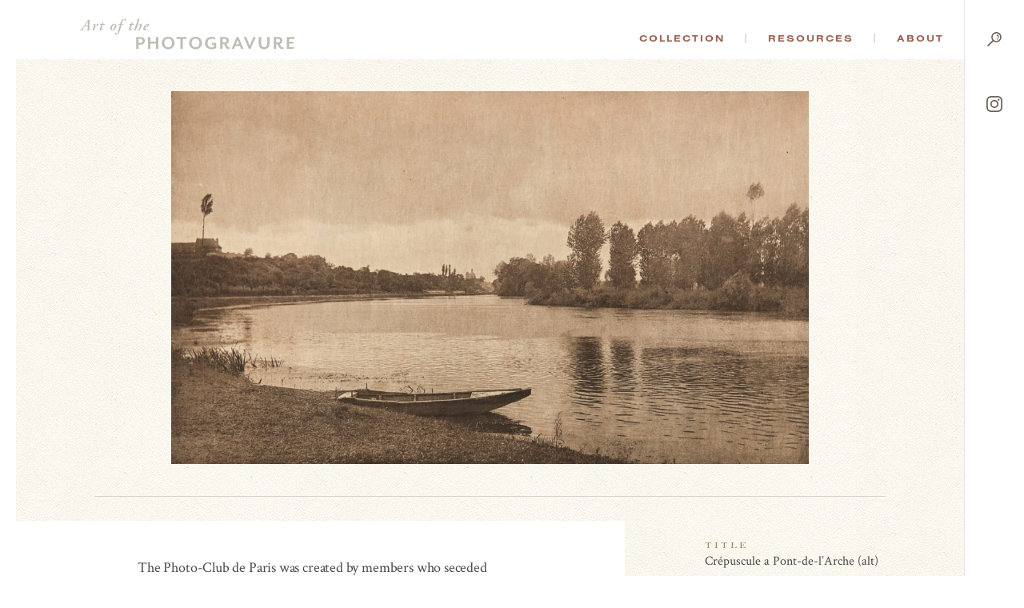

--- FILE ---
content_type: text/html; charset=UTF-8
request_url: https://photogravure.com/collection/crepuscule-a-pont-de-larche-alt/
body_size: 44231
content:
<!DOCTYPE html>
<html lang="en-US">
<head>
<meta charset="UTF-8">
<meta name="viewport" content="user-scalable=no, width=device-width, initial-scale=1, maximum-scale=1">

<link rel="apple-touch-icon" sizes="180x180" href="/apple-touch-icon.png">
<link rel="icon" type="image/png" sizes="32x32" href="/favicon-32x32.png">
<link rel="icon" type="image/png" sizes="16x16" href="/favicon-16x16.png">
<link rel="manifest" href="/manifest.json">
<link rel="mask-icon" href="/safari-pinned-tab.svg" color="#5bbad5">
<meta name="theme-color" content="#ffffff">

<title>Crépuscule a Pont-de-l&#039;Arche (alt) - The Art of the Photogravure</title>

<script src="https://ajax.googleapis.com/ajax/libs/jquery/3.2.1/jquery.min.js"></script>
<script src="https://ajax.googleapis.com/ajax/libs/webfont/1.6.26/webfont.js"></script>
<script>
  WebFont.load({
    google: {
      families: ['Crimson Text:400,400i,700,700i']
    },
    typekit: { id: 'ybk7zhj' }
  });
  document.createElement( "picture" );
</script>
<meta name='robots' content='index, follow, max-image-preview:large, max-snippet:-1, max-video-preview:-1' />

	<!-- This site is optimized with the Yoast SEO plugin v21.3 - https://yoast.com/wordpress/plugins/seo/ -->
	<link rel="canonical" href="https://photogravure.com/collection/crepuscule-a-pont-de-larche-alt/" />
	<meta property="og:locale" content="en_US" />
	<meta property="og:type" content="article" />
	<meta property="og:title" content="Crépuscule a Pont-de-l&#039;Arche (alt) - The Art of the Photogravure" />
	<meta property="og:url" content="https://photogravure.com/collection/crepuscule-a-pont-de-larche-alt/" />
	<meta property="og:site_name" content="The Art of the Photogravure" />
	<meta property="article:modified_time" content="2024-11-18T16:43:36+00:00" />
	<meta name="twitter:card" content="summary_large_image" />
	<script type="application/ld+json" class="yoast-schema-graph">{"@context":"https://schema.org","@graph":[{"@type":"WebPage","@id":"https://photogravure.com/collection/crepuscule-a-pont-de-larche-alt/","url":"https://photogravure.com/collection/crepuscule-a-pont-de-larche-alt/","name":"Crépuscule a Pont-de-l'Arche (alt) - The Art of the Photogravure","isPartOf":{"@id":"https://photogravure.com/#website"},"datePublished":"2019-05-27T17:21:49+00:00","dateModified":"2024-11-18T16:43:36+00:00","breadcrumb":{"@id":"https://photogravure.com/collection/crepuscule-a-pont-de-larche-alt/#breadcrumb"},"inLanguage":"en-US","potentialAction":[{"@type":"ReadAction","target":["https://photogravure.com/collection/crepuscule-a-pont-de-larche-alt/"]}]},{"@type":"BreadcrumbList","@id":"https://photogravure.com/collection/crepuscule-a-pont-de-larche-alt/#breadcrumb","itemListElement":[{"@type":"ListItem","position":1,"name":"Home","item":"https://photogravure.com/"},{"@type":"ListItem","position":2,"name":"Crépuscule a Pont-de-l&#8217;Arche (alt)"}]},{"@type":"WebSite","@id":"https://photogravure.com/#website","url":"https://photogravure.com/","name":"Photogravure","description":"The Art of the Photogravure","publisher":{"@id":"https://photogravure.com/#organization"},"potentialAction":[{"@type":"SearchAction","target":{"@type":"EntryPoint","urlTemplate":"https://photogravure.com/?s={search_term_string}"},"query-input":"required name=search_term_string"}],"inLanguage":"en-US"},{"@type":"Organization","@id":"https://photogravure.com/#organization","name":"Art of Photogravure","url":"https://photogravure.com/","logo":{"@type":"ImageObject","inLanguage":"en-US","@id":"https://photogravure.com/#/schema/logo/image/","url":"https://photogravure.com/wp-content/uploads/2018/04/PGrav-Box.jpg","contentUrl":"https://photogravure.com/wp-content/uploads/2018/04/PGrav-Box.jpg","width":3403,"height":553,"caption":"Art of Photogravure"},"image":{"@id":"https://photogravure.com/#/schema/logo/image/"}}]}</script>
	<!-- / Yoast SEO plugin. -->


<link rel='dns-prefetch' href='//www.googletagmanager.com' />
<link rel='stylesheet' id='wp-block-library-css' href='https://photogravure.com/wp-includes/css/dist/block-library/style.min.css?ver=6.3.7' type='text/css' media='all' />
<style id='classic-theme-styles-inline-css' type='text/css'>
/*! This file is auto-generated */
.wp-block-button__link{color:#fff;background-color:#32373c;border-radius:9999px;box-shadow:none;text-decoration:none;padding:calc(.667em + 2px) calc(1.333em + 2px);font-size:1.125em}.wp-block-file__button{background:#32373c;color:#fff;text-decoration:none}
</style>
<style id='global-styles-inline-css' type='text/css'>
body{--wp--preset--color--black: #000000;--wp--preset--color--cyan-bluish-gray: #abb8c3;--wp--preset--color--white: #ffffff;--wp--preset--color--pale-pink: #f78da7;--wp--preset--color--vivid-red: #cf2e2e;--wp--preset--color--luminous-vivid-orange: #ff6900;--wp--preset--color--luminous-vivid-amber: #fcb900;--wp--preset--color--light-green-cyan: #7bdcb5;--wp--preset--color--vivid-green-cyan: #00d084;--wp--preset--color--pale-cyan-blue: #8ed1fc;--wp--preset--color--vivid-cyan-blue: #0693e3;--wp--preset--color--vivid-purple: #9b51e0;--wp--preset--gradient--vivid-cyan-blue-to-vivid-purple: linear-gradient(135deg,rgba(6,147,227,1) 0%,rgb(155,81,224) 100%);--wp--preset--gradient--light-green-cyan-to-vivid-green-cyan: linear-gradient(135deg,rgb(122,220,180) 0%,rgb(0,208,130) 100%);--wp--preset--gradient--luminous-vivid-amber-to-luminous-vivid-orange: linear-gradient(135deg,rgba(252,185,0,1) 0%,rgba(255,105,0,1) 100%);--wp--preset--gradient--luminous-vivid-orange-to-vivid-red: linear-gradient(135deg,rgba(255,105,0,1) 0%,rgb(207,46,46) 100%);--wp--preset--gradient--very-light-gray-to-cyan-bluish-gray: linear-gradient(135deg,rgb(238,238,238) 0%,rgb(169,184,195) 100%);--wp--preset--gradient--cool-to-warm-spectrum: linear-gradient(135deg,rgb(74,234,220) 0%,rgb(151,120,209) 20%,rgb(207,42,186) 40%,rgb(238,44,130) 60%,rgb(251,105,98) 80%,rgb(254,248,76) 100%);--wp--preset--gradient--blush-light-purple: linear-gradient(135deg,rgb(255,206,236) 0%,rgb(152,150,240) 100%);--wp--preset--gradient--blush-bordeaux: linear-gradient(135deg,rgb(254,205,165) 0%,rgb(254,45,45) 50%,rgb(107,0,62) 100%);--wp--preset--gradient--luminous-dusk: linear-gradient(135deg,rgb(255,203,112) 0%,rgb(199,81,192) 50%,rgb(65,88,208) 100%);--wp--preset--gradient--pale-ocean: linear-gradient(135deg,rgb(255,245,203) 0%,rgb(182,227,212) 50%,rgb(51,167,181) 100%);--wp--preset--gradient--electric-grass: linear-gradient(135deg,rgb(202,248,128) 0%,rgb(113,206,126) 100%);--wp--preset--gradient--midnight: linear-gradient(135deg,rgb(2,3,129) 0%,rgb(40,116,252) 100%);--wp--preset--font-size--small: 13px;--wp--preset--font-size--medium: 20px;--wp--preset--font-size--large: 36px;--wp--preset--font-size--x-large: 42px;--wp--preset--spacing--20: 0.44rem;--wp--preset--spacing--30: 0.67rem;--wp--preset--spacing--40: 1rem;--wp--preset--spacing--50: 1.5rem;--wp--preset--spacing--60: 2.25rem;--wp--preset--spacing--70: 3.38rem;--wp--preset--spacing--80: 5.06rem;--wp--preset--shadow--natural: 6px 6px 9px rgba(0, 0, 0, 0.2);--wp--preset--shadow--deep: 12px 12px 50px rgba(0, 0, 0, 0.4);--wp--preset--shadow--sharp: 6px 6px 0px rgba(0, 0, 0, 0.2);--wp--preset--shadow--outlined: 6px 6px 0px -3px rgba(255, 255, 255, 1), 6px 6px rgba(0, 0, 0, 1);--wp--preset--shadow--crisp: 6px 6px 0px rgba(0, 0, 0, 1);}:where(.is-layout-flex){gap: 0.5em;}:where(.is-layout-grid){gap: 0.5em;}body .is-layout-flow > .alignleft{float: left;margin-inline-start: 0;margin-inline-end: 2em;}body .is-layout-flow > .alignright{float: right;margin-inline-start: 2em;margin-inline-end: 0;}body .is-layout-flow > .aligncenter{margin-left: auto !important;margin-right: auto !important;}body .is-layout-constrained > .alignleft{float: left;margin-inline-start: 0;margin-inline-end: 2em;}body .is-layout-constrained > .alignright{float: right;margin-inline-start: 2em;margin-inline-end: 0;}body .is-layout-constrained > .aligncenter{margin-left: auto !important;margin-right: auto !important;}body .is-layout-constrained > :where(:not(.alignleft):not(.alignright):not(.alignfull)){max-width: var(--wp--style--global--content-size);margin-left: auto !important;margin-right: auto !important;}body .is-layout-constrained > .alignwide{max-width: var(--wp--style--global--wide-size);}body .is-layout-flex{display: flex;}body .is-layout-flex{flex-wrap: wrap;align-items: center;}body .is-layout-flex > *{margin: 0;}body .is-layout-grid{display: grid;}body .is-layout-grid > *{margin: 0;}:where(.wp-block-columns.is-layout-flex){gap: 2em;}:where(.wp-block-columns.is-layout-grid){gap: 2em;}:where(.wp-block-post-template.is-layout-flex){gap: 1.25em;}:where(.wp-block-post-template.is-layout-grid){gap: 1.25em;}.has-black-color{color: var(--wp--preset--color--black) !important;}.has-cyan-bluish-gray-color{color: var(--wp--preset--color--cyan-bluish-gray) !important;}.has-white-color{color: var(--wp--preset--color--white) !important;}.has-pale-pink-color{color: var(--wp--preset--color--pale-pink) !important;}.has-vivid-red-color{color: var(--wp--preset--color--vivid-red) !important;}.has-luminous-vivid-orange-color{color: var(--wp--preset--color--luminous-vivid-orange) !important;}.has-luminous-vivid-amber-color{color: var(--wp--preset--color--luminous-vivid-amber) !important;}.has-light-green-cyan-color{color: var(--wp--preset--color--light-green-cyan) !important;}.has-vivid-green-cyan-color{color: var(--wp--preset--color--vivid-green-cyan) !important;}.has-pale-cyan-blue-color{color: var(--wp--preset--color--pale-cyan-blue) !important;}.has-vivid-cyan-blue-color{color: var(--wp--preset--color--vivid-cyan-blue) !important;}.has-vivid-purple-color{color: var(--wp--preset--color--vivid-purple) !important;}.has-black-background-color{background-color: var(--wp--preset--color--black) !important;}.has-cyan-bluish-gray-background-color{background-color: var(--wp--preset--color--cyan-bluish-gray) !important;}.has-white-background-color{background-color: var(--wp--preset--color--white) !important;}.has-pale-pink-background-color{background-color: var(--wp--preset--color--pale-pink) !important;}.has-vivid-red-background-color{background-color: var(--wp--preset--color--vivid-red) !important;}.has-luminous-vivid-orange-background-color{background-color: var(--wp--preset--color--luminous-vivid-orange) !important;}.has-luminous-vivid-amber-background-color{background-color: var(--wp--preset--color--luminous-vivid-amber) !important;}.has-light-green-cyan-background-color{background-color: var(--wp--preset--color--light-green-cyan) !important;}.has-vivid-green-cyan-background-color{background-color: var(--wp--preset--color--vivid-green-cyan) !important;}.has-pale-cyan-blue-background-color{background-color: var(--wp--preset--color--pale-cyan-blue) !important;}.has-vivid-cyan-blue-background-color{background-color: var(--wp--preset--color--vivid-cyan-blue) !important;}.has-vivid-purple-background-color{background-color: var(--wp--preset--color--vivid-purple) !important;}.has-black-border-color{border-color: var(--wp--preset--color--black) !important;}.has-cyan-bluish-gray-border-color{border-color: var(--wp--preset--color--cyan-bluish-gray) !important;}.has-white-border-color{border-color: var(--wp--preset--color--white) !important;}.has-pale-pink-border-color{border-color: var(--wp--preset--color--pale-pink) !important;}.has-vivid-red-border-color{border-color: var(--wp--preset--color--vivid-red) !important;}.has-luminous-vivid-orange-border-color{border-color: var(--wp--preset--color--luminous-vivid-orange) !important;}.has-luminous-vivid-amber-border-color{border-color: var(--wp--preset--color--luminous-vivid-amber) !important;}.has-light-green-cyan-border-color{border-color: var(--wp--preset--color--light-green-cyan) !important;}.has-vivid-green-cyan-border-color{border-color: var(--wp--preset--color--vivid-green-cyan) !important;}.has-pale-cyan-blue-border-color{border-color: var(--wp--preset--color--pale-cyan-blue) !important;}.has-vivid-cyan-blue-border-color{border-color: var(--wp--preset--color--vivid-cyan-blue) !important;}.has-vivid-purple-border-color{border-color: var(--wp--preset--color--vivid-purple) !important;}.has-vivid-cyan-blue-to-vivid-purple-gradient-background{background: var(--wp--preset--gradient--vivid-cyan-blue-to-vivid-purple) !important;}.has-light-green-cyan-to-vivid-green-cyan-gradient-background{background: var(--wp--preset--gradient--light-green-cyan-to-vivid-green-cyan) !important;}.has-luminous-vivid-amber-to-luminous-vivid-orange-gradient-background{background: var(--wp--preset--gradient--luminous-vivid-amber-to-luminous-vivid-orange) !important;}.has-luminous-vivid-orange-to-vivid-red-gradient-background{background: var(--wp--preset--gradient--luminous-vivid-orange-to-vivid-red) !important;}.has-very-light-gray-to-cyan-bluish-gray-gradient-background{background: var(--wp--preset--gradient--very-light-gray-to-cyan-bluish-gray) !important;}.has-cool-to-warm-spectrum-gradient-background{background: var(--wp--preset--gradient--cool-to-warm-spectrum) !important;}.has-blush-light-purple-gradient-background{background: var(--wp--preset--gradient--blush-light-purple) !important;}.has-blush-bordeaux-gradient-background{background: var(--wp--preset--gradient--blush-bordeaux) !important;}.has-luminous-dusk-gradient-background{background: var(--wp--preset--gradient--luminous-dusk) !important;}.has-pale-ocean-gradient-background{background: var(--wp--preset--gradient--pale-ocean) !important;}.has-electric-grass-gradient-background{background: var(--wp--preset--gradient--electric-grass) !important;}.has-midnight-gradient-background{background: var(--wp--preset--gradient--midnight) !important;}.has-small-font-size{font-size: var(--wp--preset--font-size--small) !important;}.has-medium-font-size{font-size: var(--wp--preset--font-size--medium) !important;}.has-large-font-size{font-size: var(--wp--preset--font-size--large) !important;}.has-x-large-font-size{font-size: var(--wp--preset--font-size--x-large) !important;}
.wp-block-navigation a:where(:not(.wp-element-button)){color: inherit;}
:where(.wp-block-post-template.is-layout-flex){gap: 1.25em;}:where(.wp-block-post-template.is-layout-grid){gap: 1.25em;}
:where(.wp-block-columns.is-layout-flex){gap: 2em;}:where(.wp-block-columns.is-layout-grid){gap: 2em;}
.wp-block-pullquote{font-size: 1.5em;line-height: 1.6;}
</style>
<link rel='stylesheet' id='site_css-css' href='https://photogravure.com/wp-content/themes/photogravure/assets/css/style.css?v=1f0a2b94fe641754abb3186680c87fc2&#038;ver=1' type='text/css' media='all' />
<script type='text/javascript' src='https://photogravure.com/wp-content/themes/photogravure/assets/js/vendor.js?v=0de903ca9696fedeffa521d8dec7be75' id='site_vendor_js-js'></script>
<script type='text/javascript' src='https://photogravure.com/wp-content/themes/photogravure/assets/js/custom.js?v=9820dbdd1927f96a079f4ac32945d03e' id='site_custom_js-js'></script>

<!-- Google Analytics snippet added by Site Kit -->
<script type='text/javascript' src='https://www.googletagmanager.com/gtag/js?id=UA-4760997-1' id='google_gtagjs-js' async></script>
<script id="google_gtagjs-js-after" type="text/javascript">
window.dataLayer = window.dataLayer || [];function gtag(){dataLayer.push(arguments);}
gtag('set', 'linker', {"domains":["photogravure.com"]} );
gtag("js", new Date());
gtag("set", "developer_id.dZTNiMT", true);
gtag("config", "UA-4760997-1", {"anonymize_ip":true});
gtag("config", "GT-NGJV9LQ");
</script>

<!-- End Google Analytics snippet added by Site Kit -->
<link rel="https://api.w.org/" href="https://photogravure.com/wp-json/" /><link rel="EditURI" type="application/rsd+xml" title="RSD" href="https://photogravure.com/xmlrpc.php?rsd" />
<link rel='shortlink' href='https://photogravure.com/?p=5658' />
<link rel="alternate" type="application/json+oembed" href="https://photogravure.com/wp-json/oembed/1.0/embed?url=https%3A%2F%2Fphotogravure.com%2Fcollection%2Fcrepuscule-a-pont-de-larche-alt%2F" />
<link rel="alternate" type="text/xml+oembed" href="https://photogravure.com/wp-json/oembed/1.0/embed?url=https%3A%2F%2Fphotogravure.com%2Fcollection%2Fcrepuscule-a-pont-de-larche-alt%2F&#038;format=xml" />
<meta name="generator" content="Site Kit by Google 1.110.0" /></head>
<body class="collection-item-template-default single single-collection-item postid-5658 is_chrome is_desktop">
	<div class="m-header">
	  <header>
	    <h1><a href="/"><svg id="Layer_1" xmlns="http://www.w3.org/2000/svg" viewBox="0 0 294.07 41.72">
  <defs>
    <style>
      .cls-1 {
        fill: #bebeb7;
      }
    </style>
  </defs>
  <path class="cls-1" d="M6.94,10.35c-.66,0-.66.02-1.04.62l-1.61,2.45c-.55.91-.66,1.11-.66,1.26s.33.35.73.42l.71.13c.18.13.13.51-.07.64-.93-.04-1.64-.07-2.54-.07-.82,0-1.57.02-2.3.07-.2-.13-.2-.51-.02-.64l.55-.09c.88-.13,1.26-.4,2.06-1.53.29-.4,2.39-3.29,3.21-4.49l3.54-5.09c.84-1.19,1.3-1.97,1.37-2.37.8-.04,1.61-.62,1.99-.82.18,0,.35.09.35.24,0,.35-.04,1.28-.11,3.18-.09,2.83-.16,5.68-.2,8.51-.04,2.01.04,2.23,1.15,2.37l.53.07c.13.16.09.53-.09.64-.93-.04-1.81-.07-2.87-.07-1.13,0-2.03.02-2.72.07-.27-.11-.24-.51-.07-.64l.6-.09c.93-.13,1.04-.31,1.08-1.35l.13-2.94c.02-.46-.09-.51-.66-.51h-3.03ZM10.1,9.35c.44,0,.51-.04.53-.53l.2-3.74.04-1.42h-.04c-.16.27-.49.71-1.08,1.59l-2.45,3.69c-.22.33-.18.4.4.4h2.41Z" />
  <path class="cls-1" d="M20.96,9.09l-.77,2.28h.13c.66-1.22,1.42-2.48,1.97-3.16.71-.88,1.3-1.42,1.97-1.42.71,0,1.02.62,1.02,1.24,0,.69-.51,1.77-1.19,1.77-.27,0-.35-.24-.44-.64-.09-.44-.22-.66-.44-.66-.26,0-.77.49-1.5,1.7-.82,1.33-1.75,3.47-2.65,5.57-.11.26-.4.35-.75.35-.44,0-1.22-.13-1.02-.75.49-1.44,1.59-4.51,2.21-6.52.11-.35.09-.57-.13-.57-.49,0-1.19.62-1.72,1.24-.22,0-.4-.18-.35-.44.57-1,1.68-2.28,3.05-2.28,1.19,0,1,1.28.64,2.3Z" />
  <path class="cls-1" d="M31.32,8.11l-2.01,5.82c-.13.35-.09.53.13.53.35,0,1.64-.97,2.43-1.86.27.04.4.18.35.49-.97,1.46-3.14,3.03-4.55,3.03-.44,0-.8-.4-.8-.75,0-.31.07-.62.26-1.22l2.06-6.04h-1.68c-.13-.2,0-.58.22-.71l1.86-.35,1.42-2.14c.13-.09.31-.11.53-.11.31,0,.62.11.71.29l-.62,2.06h2.21c.27.27.09.84-.18.97h-2.34Z" />
  <path class="cls-1" d="M43.81,8.27c1.28-1.17,2.37-1.48,3.36-1.48,1.97,0,2.74,1.35,2.72,3.01-.02,1.37-.69,3.38-2.17,4.8-1.28,1.26-2.52,1.53-3.49,1.53-1.86,0-2.79-1.28-2.74-2.9.04-1.61.97-3.69,2.32-4.95ZM46,14.02c.8-1.15,1.86-3.8,1.86-5.24,0-.6-.09-1.19-.71-1.19-.4,0-.86.24-1.44.97-1.04,1.35-2.19,3.98-2.19,5.62,0,.66.29,1.15.8,1.15s1.02-.35,1.68-1.3Z" />
  <path class="cls-1" d="M56.99,8.07c-.75,2.21-1.72,6.23-2.41,8.4-.55,1.72-1.06,3.05-1.75,3.76-.53.53-1.68,1.53-3.09,1.53-1.24,0-2.03-.71-2.03-1.48,0-.6.62-1.15,1.11-1.15.31,0,.51.16.66.44.44.77.93,1.22,1.3,1.22.33,0,.64-.35,1.08-1.88.75-2.65,1.81-6.94,2.92-10.83h-1.97c-.22-.31-.04-.84.26-.97h1.97c.51-1.7,1.02-3.23,1.9-4.53,1.11-1.61,2.5-2.56,4.11-2.56,1.26,0,2.1.8,2.1,1.7,0,.71-.71,1.28-1.19,1.28-.31,0-.44-.13-.49-.44-.18-1.28-.71-1.75-1.19-1.75-.33,0-.75.29-1.33,1.44-.73,1.46-1.22,3.14-1.7,4.86h2.63c.18.26.09.8-.27.97h-2.63Z" />
  <path class="cls-1" d="M71.38,8.11l-2.01,5.82c-.13.35-.09.53.13.53.35,0,1.64-.97,2.43-1.86.27.04.4.18.35.49-.97,1.46-3.14,3.03-4.55,3.03-.44,0-.8-.4-.8-.75,0-.31.07-.62.26-1.22l2.06-6.04h-1.68c-.13-.2,0-.58.22-.71l1.86-.35,1.42-2.14c.13-.09.31-.11.53-.11.31,0,.62.11.71.29l-.62,2.06h2.21c.27.27.09.84-.18.97h-2.34Z" />
  <path class="cls-1" d="M78.65,3.01c.4-1.13.49-1.39.07-1.64l-.53-.31c-.04-.13-.04-.31.09-.4.53-.22,2.39-.62,3.36-.66.09.04.13.13.18.18-.4,1.11-.93,2.48-1.35,3.69l-2.37,6.68.04.04c1.13-1.39,2.03-2.19,2.72-2.7.84-.64,1.68-1.11,2.43-1.11,1.02,0,1.55.75,1.55,1.7,0,1.68-1.04,3.98-1.95,5.35-.66,1.02-2.01,2.28-3.23,2.28-.71,0-1.06-.4-1.06-.8,0-.42.38-.84.71-.84.13,0,.27.09.4.22.22.22.42.35.55.35.2,0,.35-.31.6-.86.66-1.55,1.68-4.47,1.68-5.62,0-.4-.13-.6-.4-.6-.22,0-.58.16-1,.46-.66.49-1.33,1.19-2.28,2.45-1.13,1.46-2.32,4.09-2.79,4.86-.16.26-.4.35-.75.35-.4,0-1.15-.13-.93-.75l4.25-12.36Z" />
  <path class="cls-1" d="M86.88,13.71c0-1.66,1.04-4.13,3.14-5.73,1.22-.91,2.25-1.19,3.1-1.19,1.06,0,1.77.8,1.77,1.53,0,1.99-3.01,3.07-5.46,3.74-.11.31-.2.82-.2,1.44,0,.82.35,1.26.97,1.26.8,0,1.59-.46,2.61-1.39.22,0,.4.22.35.44-1.19,1.66-2.74,2.32-4.2,2.32s-2.08-1.19-2.08-2.41ZM91.19,8.47c-.82.86-1.35,2.03-1.59,2.83,1.13-.4,1.81-.77,2.52-1.5.55-.55.82-1.3.82-1.66,0-.29-.13-.55-.42-.55-.31,0-.77.26-1.33.88Z" />
  <path class="cls-1" d="M83.34,35.38h-2.86v5.88h-3.29v-16.19h6.15c3.89,0,5.61,2.37,5.61,5.15s-1.73,5.15-5.61,5.15ZM82.8,27.42h-2.32v5.61h2.32c2.13,0,2.89-1.27,2.89-2.81s-.76-2.81-2.89-2.81Z" />
  <path class="cls-1" d="M104.19,41.26v-7.15h-7.64v7.15h-3.29v-16.19h3.29v6.26h7.64v-6.26h3.29v16.19h-3.29Z" />
  <path class="cls-1" d="M120.98,41.72c-4.96,0-8.82-3.59-8.82-8.55s3.86-8.55,8.82-8.55,8.74,3.59,8.74,8.55-3.8,8.55-8.74,8.55ZM120.98,27.23c-3.24,0-5.37,2.43-5.37,5.94s2.13,5.94,5.37,5.94,5.29-2.43,5.29-5.94-2.1-5.94-5.29-5.94Z" />
  <path class="cls-1" d="M158.53,41.72c-4.96,0-8.82-3.59-8.82-8.55s3.86-8.55,8.82-8.55,8.74,3.59,8.74,8.55-3.8,8.55-8.74,8.55ZM158.53,27.23c-3.24,0-5.37,2.43-5.37,5.94s2.13,5.94,5.37,5.94,5.29-2.43,5.29-5.94-2.1-5.94-5.29-5.94Z" />
  <path class="cls-1" d="M221.02,41.26l-1.65-3.99h-6.56l-1.65,3.99h-3.18l6.88-16.19h2.56l6.88,16.19h-3.29ZM216.1,29.1l-2.4,5.88h4.78l-2.37-5.88Z" />
  <path class="cls-1" d="M234.05,41.26h-2.48l-6.88-16.19h3.37l4.83,11.63,4.78-11.63h3.26l-6.88,16.19Z" />
  <path class="cls-1" d="M252.55,41.72c-4.26,0-7.45-2.46-7.45-7.93v-8.72h3.35v8.61c0,3.51,1.51,5.21,4.16,5.21s4.16-1.7,4.16-5.21v-8.61h3.21v8.72c0,5.48-3.16,7.93-7.42,7.93Z" />
  <path class="cls-1" d="M277.29,41.45c-1.94,0-3.51-.84-4.67-3.18l-1.73-3.45h-1.89v6.45h-3.29v-16.19h6.37c3.83,0,5.48,2.27,5.48,4.88,0,2.29-1.3,4.07-3.56,4.59l1.59,2.78c.81,1.4,1.57,1.89,2.7,1.89.32,0,.59-.03.92-.13v2.08c-.62.19-1.32.3-1.92.3ZM269.01,32.49h2.54c2.05,0,2.78-1.08,2.78-2.51s-.73-2.56-2.78-2.56h-2.54v5.07Z" />
  <path class="cls-1" d="M180.68,35.41h2.86v3.16c-.84.43-1.89.67-3.13.67-3.24,0-5.53-2.29-5.53-5.94s2.35-5.94,5.72-5.94c1.86,0,3.28.52,4.45,1.28l.97-2.28c-1.35-1.02-3.61-1.64-5.74-1.64-4.72,0-8.82,3.21-8.82,8.45s3.94,8.55,8.61,8.55c3.18,0,5.72-1.21,6.64-1.59v-7.15h-6.02v2.43Z" />
  <polygon class="cls-1" points="146.52 25.07 132.28 25.07 132.28 27.64 137.76 27.64 137.76 41.26 141.05 41.26 141.05 27.64 145.43 27.64 146.52 25.07" />
  <path class="cls-1" d="M204.89,41.38l.97-2.29c-.3.09-.56.12-.87.12-1.13,0-1.89-.49-2.7-1.89l-1.59-2.78c2.27-.51,3.56-2.29,3.56-4.59,0-2.62-1.65-4.88-5.48-4.88h-6.37v16.19h3.29v-6.45h1.89l1.73,3.45c1.16,2.35,2.73,3.18,4.67,3.18.28,0,.59-.03.9-.07ZM198.24,32.49h-2.54v-5.07h2.54c2.05,0,2.78,1.11,2.78,2.56s-.73,2.51-2.78,2.51Z" />
  <polygon class="cls-1" points="294.03 38.7 286.82 38.7 286.82 34.01 292.73 34.01 292.73 31.44 286.82 31.44 286.82 27.64 294.07 27.64 294.07 25.07 283.52 25.07 283.52 41.26 292.94 41.26 294.03 38.7" />
</svg></a></h1>
	    <nav>
	      <ul id="m-primary-nav">
	        <li>
	          <a href="/collection">Collection</a>
	          <ul>
							<li>
	              <a href="/highlights">Highlights</a>
	              <p>Not sure where to begin? Start by exploring a selection of the collection&rsquo;s highlights.</p>
	            </li>
	            <li>
	              <a href="/collection">Advanced Search</a>
	              <p>Browse the collection or find something specific. The catalog contains thousands of images covering the full history of the process.</p>
	            </li>
							<li class="m-quick-search">
	              <form method="get" action="/collection" class="m-search-form">
									<label>Quick Search</label>
	                <input type="text" name="keywords" placeholder="Keyword(s)"><button type="submit">Go</button>
	              </form>
	            </li>
	          </ul>
	        </li>
	        <li>
	          <a href="/process">Resources</a>
	          <ul>
							<li>
	              <a href="/process">Process</a>
	              <p>Breakdown the complicated process of creating a photogravure.</p>
	            </li>
							<li>
	              <a href="/key-figure">Key Figures</a>
	              <p>Learn more about the famous and not-so-famous photographers and scientists that have played a significant role in the discovery and evolution of the art.</p>
	            </li>
	            <li>
	              <a href="/timeline">Timeline</a>
	              <p>Explore an interactive timeline of the history of photography and photomechanical printing.</p>
	            </li>
							<li>
	              <a href="/identification-guide">Identification Guide</a>
	              <p>Learn about the identifying characteristics of hand-pulled photogravures.</p>
	            </li>
	            <li>
	              <h5>Additional Resources</h5>
	              <ul>
									<li><a href="/secondary-figures">Secondary Figures</a></li>
	                <li><a href="/glossary">Glossary</a></li>
									<li><a href="/bibliography">Bibliography</a></li>
	                <li><a href="/conservation">Conservation</a></li>
	                <li><a href="/texts">Texts</a></li>
									<li><a href="/links">Links</a></li>
	              </ul>
	            </li>
	          </ul>
	        </li>
	        <li>
	          <a href="/mission">About</a>
	          <ul>
							<li>
	              <a href="/story-of-photogravure">The Story of Photogravure</a>
	              <p>Overwhelmed?  Put photogravure’s significance into context with this historical overview.</p>
	            </li>
	            <li>
	              <a href="/mission">Mission</a>
	              <p>Why did we create this site?</p>
	            </li>
	            <li>
	              <a href="/credits">Credits and Site Usage Information</a>
	            </li>
	            <li>
	              <a href="/contact">Contact</a>
				</li>
	          </ul>
	        </li>
	      </ul>
	      <ul id="m-side-nav">
	        <li id="m-menu">
	          <a href="javascript:;">
	            <span class="menu"><svg xmlns="http://www.w3.org/2000/svg" width="26" height="32" viewBox="0 0 73 90.3"><g class="bars"><path class="cls-1" d="M0 39.6h73v8H0zM26.6 61H73v8H26.6zM13.4 82.3H73v8H13.4z"/></g><g class="text"><path d="M14.4 16.8c0-4.5 0-10.2.1-13.2-.6 4.6-2.1 15.5-3.2 23.2H7.4c-.9-7-2.4-18.4-3-23.2h-.1c.1 3.1.2 9.2.2 13.8v9.5H.7V.2h6.2C7.9 7 9 14.6 9.3 18.4c.4-3.8 1.9-11.8 3-18.2h6v26.7h-3.9zM34.3 14.6h-5.9V23h6.8l-.5 3.8H24.3V.1h10.3v3.8h-6.2v6.9h5.9v3.8zM39.6 26.8V.1h4.8L48 13.7c.5 2 .8 3.6 1 4.7-.2-3.3-.2-7-.2-11.4V0h3.8v26.7H48l-3.9-15.6a22.82 22.82 0 01-.7-3.4c.2 3.2.2 6.8.2 11.6v7.3h-4zM62.5 0v20.3c0 2 .6 3.1 2.2 3.1s2.2-1.3 2.2-3.1V0H71v20.2c0 4.2-1.9 6.9-6.4 6.9q-6.3 0-6.3-6.9V0z"/></g></svg></span>
	            <span class="close"><svg xmlns="http://www.w3.org/2000/svg" width="16" height="16" viewBox="0 0 52.1 52.05"><path data-name="&lt;Path&gt;" d="M50.75 44.35a4.47 4.47 0 010 6.4 4.59 4.59 0 01-6.4 0l-18.3-18.3-18.3 18.3a4.38 4.38 0 01-3.2 1.3 4.38 4.38 0 01-3.2-1.3 4.47 4.47 0 010-6.4l18.3-18.3-18.3-18.3a4.47 4.47 0 010-6.4 4.47 4.47 0 016.4 0l18.3 18.3 18.3-18.3a4.47 4.47 0 016.4 0 4.47 4.47 0 010 6.4l-18.3 18.3z"/></svg></span>
	          </a>
	        </li>
	        <li id="m-search">
	          <a href="/collection">
							<span class="menu"><svg data-name="Layer 1" xmlns="http://www.w3.org/2000/svg" width="18" height="18" viewBox="0 0 85.97 88"><path data-name="&lt;Compound Path&gt;" class="path-search" d="M55.08 0a31.22 31.22 0 00-31 31.3 31.69 31.69 0 006.6 19.3L1.28 80.4a4.53 4.53 0 000 6.3 4.32 4.32 0 003.1 1.3 4.38 4.38 0 003.2-1.3l29.4-29.8a30.46 30.46 0 0018 5.8 31.22 31.22 0 0031-31.3c0-17.2-13.8-31.4-30.9-31.4zm0 54.8a23.22 23.22 0 01-23-23.4 23 23 0 1146 0 23.22 23.22 0 01-23 23.4zm15.5-23a3.45 3.45 0 01-3.4 3h-.5a3.55 3.55 0 01-3-3.9c.7-5.2-5.1-7.9-5.4-8a3.52 3.52 0 01-1.7-4.6 3.62 3.62 0 014.6-1.8c.4.1 10.8 4.9 9.4 15.3zm-7.3 7.6a4.2 4.2 0 011.2 2.8 3.63 3.63 0 01-1.2 2.8 4.2 4.2 0 01-2.8 1.2 3.78 3.78 0 01-2.8-1.2 4.2 4.2 0 01-1.2-2.8 3.78 3.78 0 011.2-2.8 4.2 4.2 0 012.8-1.2 4 4 0 012.8 1.2z"/></svg></span>
	            <span class="close"><svg xmlns="http://www.w3.org/2000/svg" width="16" height="16" viewBox="0 0 52.1 52.05"><path data-name="&lt;Path&gt;" d="M50.75 44.35a4.47 4.47 0 010 6.4 4.59 4.59 0 01-6.4 0l-18.3-18.3-18.3 18.3a4.38 4.38 0 01-3.2 1.3 4.38 4.38 0 01-3.2-1.3 4.47 4.47 0 010-6.4l18.3-18.3-18.3-18.3a4.47 4.47 0 010-6.4 4.47 4.47 0 016.4 0l18.3 18.3 18.3-18.3a4.47 4.47 0 016.4 0 4.47 4.47 0 010 6.4l-18.3 18.3z"/></svg></span>
						</a>
	        </li>
					<li id="m-instagram">
	          <a href="https://www.instagram.com/artofphotogravure/"><svg xmlns="http://www.w3.org/2000/svg" width="20pt" height="20pt" viewBox="0 0 20 20"><path d="M10 1.8c2.672 0 2.988.012 4.04.06.976.046 1.507.206 1.858.343.465.184.801.399 1.149.75.351.348.566.684.75 1.149.137.351.297.882.344 1.859.047 1.05.058 1.367.058 4.039 0 2.672-.012 2.988-.058 4.04-.047.976-.207 1.507-.344 1.858-.184.465-.399.801-.75 1.149a3.102 3.102 0 01-1.149.75c-.351.137-.882.297-1.859.344-1.05.047-1.367.058-4.039.058-2.672 0-2.988-.012-4.04-.058-.976-.047-1.507-.207-1.858-.344a3.102 3.102 0 01-1.149-.75 3.102 3.102 0 01-.75-1.149c-.137-.351-.297-.882-.344-1.859-.046-1.05-.058-1.367-.058-4.039 0-2.672.012-2.988.058-4.04.047-.976.207-1.507.344-1.858.184-.465.399-.801.75-1.149a3.102 3.102 0 011.149-.75c.351-.137.882-.297 1.859-.344 1.05-.046 1.367-.058 4.039-.058M10 0C7.285 0 6.945.012 5.879.059c-1.066.05-1.793.218-2.43.464A4.9 4.9 0 001.68 1.68 4.9 4.9 0 00.524 3.45C.277 4.085.11 4.811.06 5.878.012 6.945 0 7.285 0 10c0 2.715.012 3.055.059 4.121.05 1.066.218 1.793.464 2.43a4.9 4.9 0 001.157 1.77 4.9 4.9 0 001.77 1.156c.636.246 1.362.414 2.429.464C6.945 19.988 7.285 20 10 20c2.715 0 3.055-.012 4.121-.059 1.066-.05 1.793-.218 2.43-.464a4.9 4.9 0 001.77-1.157 4.9 4.9 0 001.156-1.77c.246-.636.414-1.363.464-2.429.047-1.066.059-1.406.059-4.121 0-2.715-.012-3.055-.059-4.121-.05-1.066-.218-1.793-.464-2.43a4.9 4.9 0 00-1.157-1.77A4.9 4.9 0 0016.55.524C15.915.277 15.188.11 14.122.06 13.055.012 12.715 0 10 0zm0 4.863A5.138 5.138 0 004.863 10a5.138 5.138 0 0010.273 0c0-2.836-2.3-5.137-5.136-5.137zm0 8.469a3.333 3.333 0 11.001-6.665A3.333 3.333 0 0110 13.332zm6.54-8.672c0 .664-.54 1.203-1.2 1.203-.664 0-1.203-.539-1.203-1.203a1.202 1.202 0 012.402 0zm0 0" fill="#0a0a08"/></svg></a>
	        </li>
						      </ul>
	      <ul id="m-side-nav-content">
	        <li id="m-nav-content">
	          <ul id="m-nav-content-list">
															<li><h2><a href="/"><svg id="Layer_1" xmlns="http://www.w3.org/2000/svg" viewBox="0 0 294.07 41.72">
  <defs>
    <style>
      .cls-1 {
        fill: #bebeb7;
      }
    </style>
  </defs>
  <path class="cls-1" d="M6.94,10.35c-.66,0-.66.02-1.04.62l-1.61,2.45c-.55.91-.66,1.11-.66,1.26s.33.35.73.42l.71.13c.18.13.13.51-.07.64-.93-.04-1.64-.07-2.54-.07-.82,0-1.57.02-2.3.07-.2-.13-.2-.51-.02-.64l.55-.09c.88-.13,1.26-.4,2.06-1.53.29-.4,2.39-3.29,3.21-4.49l3.54-5.09c.84-1.19,1.3-1.97,1.37-2.37.8-.04,1.61-.62,1.99-.82.18,0,.35.09.35.24,0,.35-.04,1.28-.11,3.18-.09,2.83-.16,5.68-.2,8.51-.04,2.01.04,2.23,1.15,2.37l.53.07c.13.16.09.53-.09.64-.93-.04-1.81-.07-2.87-.07-1.13,0-2.03.02-2.72.07-.27-.11-.24-.51-.07-.64l.6-.09c.93-.13,1.04-.31,1.08-1.35l.13-2.94c.02-.46-.09-.51-.66-.51h-3.03ZM10.1,9.35c.44,0,.51-.04.53-.53l.2-3.74.04-1.42h-.04c-.16.27-.49.71-1.08,1.59l-2.45,3.69c-.22.33-.18.4.4.4h2.41Z" />
  <path class="cls-1" d="M20.96,9.09l-.77,2.28h.13c.66-1.22,1.42-2.48,1.97-3.16.71-.88,1.3-1.42,1.97-1.42.71,0,1.02.62,1.02,1.24,0,.69-.51,1.77-1.19,1.77-.27,0-.35-.24-.44-.64-.09-.44-.22-.66-.44-.66-.26,0-.77.49-1.5,1.7-.82,1.33-1.75,3.47-2.65,5.57-.11.26-.4.35-.75.35-.44,0-1.22-.13-1.02-.75.49-1.44,1.59-4.51,2.21-6.52.11-.35.09-.57-.13-.57-.49,0-1.19.62-1.72,1.24-.22,0-.4-.18-.35-.44.57-1,1.68-2.28,3.05-2.28,1.19,0,1,1.28.64,2.3Z" />
  <path class="cls-1" d="M31.32,8.11l-2.01,5.82c-.13.35-.09.53.13.53.35,0,1.64-.97,2.43-1.86.27.04.4.18.35.49-.97,1.46-3.14,3.03-4.55,3.03-.44,0-.8-.4-.8-.75,0-.31.07-.62.26-1.22l2.06-6.04h-1.68c-.13-.2,0-.58.22-.71l1.86-.35,1.42-2.14c.13-.09.31-.11.53-.11.31,0,.62.11.71.29l-.62,2.06h2.21c.27.27.09.84-.18.97h-2.34Z" />
  <path class="cls-1" d="M43.81,8.27c1.28-1.17,2.37-1.48,3.36-1.48,1.97,0,2.74,1.35,2.72,3.01-.02,1.37-.69,3.38-2.17,4.8-1.28,1.26-2.52,1.53-3.49,1.53-1.86,0-2.79-1.28-2.74-2.9.04-1.61.97-3.69,2.32-4.95ZM46,14.02c.8-1.15,1.86-3.8,1.86-5.24,0-.6-.09-1.19-.71-1.19-.4,0-.86.24-1.44.97-1.04,1.35-2.19,3.98-2.19,5.62,0,.66.29,1.15.8,1.15s1.02-.35,1.68-1.3Z" />
  <path class="cls-1" d="M56.99,8.07c-.75,2.21-1.72,6.23-2.41,8.4-.55,1.72-1.06,3.05-1.75,3.76-.53.53-1.68,1.53-3.09,1.53-1.24,0-2.03-.71-2.03-1.48,0-.6.62-1.15,1.11-1.15.31,0,.51.16.66.44.44.77.93,1.22,1.3,1.22.33,0,.64-.35,1.08-1.88.75-2.65,1.81-6.94,2.92-10.83h-1.97c-.22-.31-.04-.84.26-.97h1.97c.51-1.7,1.02-3.23,1.9-4.53,1.11-1.61,2.5-2.56,4.11-2.56,1.26,0,2.1.8,2.1,1.7,0,.71-.71,1.28-1.19,1.28-.31,0-.44-.13-.49-.44-.18-1.28-.71-1.75-1.19-1.75-.33,0-.75.29-1.33,1.44-.73,1.46-1.22,3.14-1.7,4.86h2.63c.18.26.09.8-.27.97h-2.63Z" />
  <path class="cls-1" d="M71.38,8.11l-2.01,5.82c-.13.35-.09.53.13.53.35,0,1.64-.97,2.43-1.86.27.04.4.18.35.49-.97,1.46-3.14,3.03-4.55,3.03-.44,0-.8-.4-.8-.75,0-.31.07-.62.26-1.22l2.06-6.04h-1.68c-.13-.2,0-.58.22-.71l1.86-.35,1.42-2.14c.13-.09.31-.11.53-.11.31,0,.62.11.71.29l-.62,2.06h2.21c.27.27.09.84-.18.97h-2.34Z" />
  <path class="cls-1" d="M78.65,3.01c.4-1.13.49-1.39.07-1.64l-.53-.31c-.04-.13-.04-.31.09-.4.53-.22,2.39-.62,3.36-.66.09.04.13.13.18.18-.4,1.11-.93,2.48-1.35,3.69l-2.37,6.68.04.04c1.13-1.39,2.03-2.19,2.72-2.7.84-.64,1.68-1.11,2.43-1.11,1.02,0,1.55.75,1.55,1.7,0,1.68-1.04,3.98-1.95,5.35-.66,1.02-2.01,2.28-3.23,2.28-.71,0-1.06-.4-1.06-.8,0-.42.38-.84.71-.84.13,0,.27.09.4.22.22.22.42.35.55.35.2,0,.35-.31.6-.86.66-1.55,1.68-4.47,1.68-5.62,0-.4-.13-.6-.4-.6-.22,0-.58.16-1,.46-.66.49-1.33,1.19-2.28,2.45-1.13,1.46-2.32,4.09-2.79,4.86-.16.26-.4.35-.75.35-.4,0-1.15-.13-.93-.75l4.25-12.36Z" />
  <path class="cls-1" d="M86.88,13.71c0-1.66,1.04-4.13,3.14-5.73,1.22-.91,2.25-1.19,3.1-1.19,1.06,0,1.77.8,1.77,1.53,0,1.99-3.01,3.07-5.46,3.74-.11.31-.2.82-.2,1.44,0,.82.35,1.26.97,1.26.8,0,1.59-.46,2.61-1.39.22,0,.4.22.35.44-1.19,1.66-2.74,2.32-4.2,2.32s-2.08-1.19-2.08-2.41ZM91.19,8.47c-.82.86-1.35,2.03-1.59,2.83,1.13-.4,1.81-.77,2.52-1.5.55-.55.82-1.3.82-1.66,0-.29-.13-.55-.42-.55-.31,0-.77.26-1.33.88Z" />
  <path class="cls-1" d="M83.34,35.38h-2.86v5.88h-3.29v-16.19h6.15c3.89,0,5.61,2.37,5.61,5.15s-1.73,5.15-5.61,5.15ZM82.8,27.42h-2.32v5.61h2.32c2.13,0,2.89-1.27,2.89-2.81s-.76-2.81-2.89-2.81Z" />
  <path class="cls-1" d="M104.19,41.26v-7.15h-7.64v7.15h-3.29v-16.19h3.29v6.26h7.64v-6.26h3.29v16.19h-3.29Z" />
  <path class="cls-1" d="M120.98,41.72c-4.96,0-8.82-3.59-8.82-8.55s3.86-8.55,8.82-8.55,8.74,3.59,8.74,8.55-3.8,8.55-8.74,8.55ZM120.98,27.23c-3.24,0-5.37,2.43-5.37,5.94s2.13,5.94,5.37,5.94,5.29-2.43,5.29-5.94-2.1-5.94-5.29-5.94Z" />
  <path class="cls-1" d="M158.53,41.72c-4.96,0-8.82-3.59-8.82-8.55s3.86-8.55,8.82-8.55,8.74,3.59,8.74,8.55-3.8,8.55-8.74,8.55ZM158.53,27.23c-3.24,0-5.37,2.43-5.37,5.94s2.13,5.94,5.37,5.94,5.29-2.43,5.29-5.94-2.1-5.94-5.29-5.94Z" />
  <path class="cls-1" d="M221.02,41.26l-1.65-3.99h-6.56l-1.65,3.99h-3.18l6.88-16.19h2.56l6.88,16.19h-3.29ZM216.1,29.1l-2.4,5.88h4.78l-2.37-5.88Z" />
  <path class="cls-1" d="M234.05,41.26h-2.48l-6.88-16.19h3.37l4.83,11.63,4.78-11.63h3.26l-6.88,16.19Z" />
  <path class="cls-1" d="M252.55,41.72c-4.26,0-7.45-2.46-7.45-7.93v-8.72h3.35v8.61c0,3.51,1.51,5.21,4.16,5.21s4.16-1.7,4.16-5.21v-8.61h3.21v8.72c0,5.48-3.16,7.93-7.42,7.93Z" />
  <path class="cls-1" d="M277.29,41.45c-1.94,0-3.51-.84-4.67-3.18l-1.73-3.45h-1.89v6.45h-3.29v-16.19h6.37c3.83,0,5.48,2.27,5.48,4.88,0,2.29-1.3,4.07-3.56,4.59l1.59,2.78c.81,1.4,1.57,1.89,2.7,1.89.32,0,.59-.03.92-.13v2.08c-.62.19-1.32.3-1.92.3ZM269.01,32.49h2.54c2.05,0,2.78-1.08,2.78-2.51s-.73-2.56-2.78-2.56h-2.54v5.07Z" />
  <path class="cls-1" d="M180.68,35.41h2.86v3.16c-.84.43-1.89.67-3.13.67-3.24,0-5.53-2.29-5.53-5.94s2.35-5.94,5.72-5.94c1.86,0,3.28.52,4.45,1.28l.97-2.28c-1.35-1.02-3.61-1.64-5.74-1.64-4.72,0-8.82,3.21-8.82,8.45s3.94,8.55,8.61,8.55c3.18,0,5.72-1.21,6.64-1.59v-7.15h-6.02v2.43Z" />
  <polygon class="cls-1" points="146.52 25.07 132.28 25.07 132.28 27.64 137.76 27.64 137.76 41.26 141.05 41.26 141.05 27.64 145.43 27.64 146.52 25.07" />
  <path class="cls-1" d="M204.89,41.38l.97-2.29c-.3.09-.56.12-.87.12-1.13,0-1.89-.49-2.7-1.89l-1.59-2.78c2.27-.51,3.56-2.29,3.56-4.59,0-2.62-1.65-4.88-5.48-4.88h-6.37v16.19h3.29v-6.45h1.89l1.73,3.45c1.16,2.35,2.73,3.18,4.67,3.18.28,0,.59-.03.9-.07ZM198.24,32.49h-2.54v-5.07h2.54c2.05,0,2.78,1.11,2.78,2.56s-.73,2.51-2.78,2.51Z" />
  <polygon class="cls-1" points="294.03 38.7 286.82 38.7 286.82 34.01 292.73 34.01 292.73 31.44 286.82 31.44 286.82 27.64 294.07 27.64 294.07 25.07 283.52 25.07 283.52 41.26 292.94 41.26 294.03 38.7" />
</svg></a></h2></li>
								            <li><h5>Collection</h5></li>
	            <li><a href="/collection">Search the Collection</a></li>
	            <li><a href="/highlights">Highlights</a></li>
	            <li><h5>Resources</h5></li>
							<li><a href="/process">Process</a></li>
							<li><a href="/key-figure">Key Figures</a></li>
	            <li><a href="/timeline">Timeline</a></li>
							<li><a href="/texts">Texts</a></li>
							<li><a href="/secondary-figures">Secondary Figures</a></li>
							<li><a href="/glossary">Glossary</a></li>
							<li><a href="/bibliography">Bibliography</a></li>
							<li><a href="/conservation">Conservation</a></li>
							<li><a href="/links">Links</a></li>
	            <li><h5>About</h5></li>
							<li><a href="/story-of-photogravure">The Story of Photogravure</a></li>
	            <li><a href="/mission">Mission</a></li>
	            <li><a href="/credits">Credits and Site Usage Information</a></li>
				<li><a href="/contact">Contact</a></li>
				<li class="m-instagram-sidebar"><br><a href="https://www.instagram.com/artofphotogravure/"><svg xmlns="http://www.w3.org/2000/svg" width="20pt" height="20pt" viewBox="0 0 20 20"><path d="M10 1.8c2.672 0 2.988.012 4.04.06.976.046 1.507.206 1.858.343.465.184.801.399 1.149.75.351.348.566.684.75 1.149.137.351.297.882.344 1.859.047 1.05.058 1.367.058 4.039 0 2.672-.012 2.988-.058 4.04-.047.976-.207 1.507-.344 1.858-.184.465-.399.801-.75 1.149a3.102 3.102 0 01-1.149.75c-.351.137-.882.297-1.859.344-1.05.047-1.367.058-4.039.058-2.672 0-2.988-.012-4.04-.058-.976-.047-1.507-.207-1.858-.344a3.102 3.102 0 01-1.149-.75 3.102 3.102 0 01-.75-1.149c-.137-.351-.297-.882-.344-1.859-.046-1.05-.058-1.367-.058-4.039 0-2.672.012-2.988.058-4.04.047-.976.207-1.507.344-1.858.184-.465.399-.801.75-1.149a3.102 3.102 0 011.149-.75c.351-.137.882-.297 1.859-.344 1.05-.046 1.367-.058 4.039-.058M10 0C7.285 0 6.945.012 5.879.059c-1.066.05-1.793.218-2.43.464A4.9 4.9 0 001.68 1.68 4.9 4.9 0 00.524 3.45C.277 4.085.11 4.811.06 5.878.012 6.945 0 7.285 0 10c0 2.715.012 3.055.059 4.121.05 1.066.218 1.793.464 2.43a4.9 4.9 0 001.157 1.77 4.9 4.9 0 001.77 1.156c.636.246 1.362.414 2.429.464C6.945 19.988 7.285 20 10 20c2.715 0 3.055-.012 4.121-.059 1.066-.05 1.793-.218 2.43-.464a4.9 4.9 0 001.77-1.157 4.9 4.9 0 001.156-1.77c.246-.636.414-1.363.464-2.429.047-1.066.059-1.406.059-4.121 0-2.715-.012-3.055-.059-4.121-.05-1.066-.218-1.793-.464-2.43a4.9 4.9 0 00-1.157-1.77A4.9 4.9 0 0016.55.524C15.915.277 15.188.11 14.122.06 13.055.012 12.715 0 10 0zm0 4.863A5.138 5.138 0 004.863 10a5.138 5.138 0 0010.273 0c0-2.836-2.3-5.137-5.136-5.137zm0 8.469a3.333 3.333 0 11.001-6.665A3.333 3.333 0 0110 13.332zm6.54-8.672c0 .664-.54 1.203-1.2 1.203-.664 0-1.203-.539-1.203-1.203a1.202 1.202 0 012.402 0zm0 0" fill="#0a0a08"/></svg></a></li>
	          </ul>
	        </li>
					<li id="m-search-content">
						<ul>	
							<li class="m-search-description">
								<h4>For additional search options, try an <a href="/collection">advanced search</a>. Not sure where to start? Explore the <a href="/highlights">Collection Highlights</a>.<h4>	
							</li>	
							<li>	
								<form method="get" action="/collection" class="m-search-form">	
									<div class="m-select">	
										<label for="nav_artist">Artist</label>	
										<select id="nav_artist" name="artist">	
											<option>All</option>	
											<option value="Abbott%2C%20Berenice">Abbott, Berenice</option><option value="Abbott%2C%20C.%20Yarnall">Abbott, C. Yarnall</option><option value="Abney%2C%20William">Abney, William</option><option value="Adam-Salomon%2C%20Antoine%20Samuel">Adam-Salomon, Antoine Samuel</option><option value="Adams%2C%20Robert">Adams, Robert</option><option value="Adamson%2C%20Prescott">Adamson, Prescott</option><option value="Agema%2C%20J.%20J.">Agema, J. J.</option><option value="Albert%2C%20A">Albert, A</option><option value="Albin-Guillot%2C%20Laure">Albin-Guillot, Laure</option><option value="Alexandre">Alexandre</option><option value="Alexandre%20Quinet">Alexandre Quinet</option><option value="Alexis%20et%20Gustave%20No%C3%ABl">Alexis et Gustave Noël</option><option value="Alfieri%2C%20Bernard">Alfieri, Bernard</option><option value="Allston%2C%20Washington">Allston, Washington</option><option value="Anckorn%2C%20William%20.J.">Anckorn, William .J.</option><option value="Anderson%2C%20John%20H.">Anderson, John H.</option><option value="Andreossi%2C%20M.">Andreossi, M.</option><option value="Angerer%2C%20Victor">Angerer, Victor</option><option value="Annan%2C%20James%20Craig">Annan, James Craig</option><option value="Annan%2C%20John">Annan, John</option><option value="Annan%2C%20Thomas">Annan, Thomas</option><option value="Antoine%20Ruffo%2C%20Prince%20della%20Scaletta">Antoine Ruffo, Prince della Scaletta</option><option value="Anton%2C%20Don%20Gregorio">Anton, Don Gregorio</option><option value="Archduchess%20Maria%20Theresia">Archduchess Maria Theresia</option><option value="Archibald%2C%20Wm.">Archibald, Wm.</option><option value="Arendsen%2C%20B.%20W.">Arendsen, B. W.</option><option value="Arents%2C%20Pierre">Arents, Pierre</option><option value="Armstrong%2C%20David">Armstrong, David</option><option value="Arning%2C%20Dr.%20Edward">Arning, Dr. Edward</option><option value="Ashton%2C%20Ernest%20R.">Ashton, Ernest R.</option><option value="Atget%2C%20Eug%C3%A9ne">Atget, Eugéne</option><option value="Audra">Audra</option><option value="Auer%2C%20Alois">Auer, Alois</option><option value="Bachmann%2C%20Heinrich">Bachmann, Heinrich</option><option value="Backofen%2C%20Franz">Backofen, Franz</option><option value="Bailly-Maitre-Grand%2C%20Patrick">Bailly-Maitre-Grand, Patrick</option><option value="Bakhuis%2C%20Joh.%20A.">Bakhuis, Joh. A.</option><option value="Balagny%2C%20Georges">Balagny, Georges</option><option value="Baldus%2C%20Edouard">Baldus, Edouard</option><option value="Bankart%2C%20George">Bankart, George</option><option value="Barbichon%2C%20A.">Barbichon, A.</option><option value="Bargilliat%2C%20M.">Bargilliat, M.</option><option value="Baril%2C%20Tom">Baril, Tom</option><option value="Barker%2C%20George">Barker, George</option><option value="Barnard%2C%20Edward%20Emerson">Barnard, Edward Emerson</option><option value="Barnes%2C%20Catherine%20Weed">Barnes, Catherine Weed</option><option value="Barraud%2C%20Herbert%20Rose">Barraud, Herbert Rose</option><option value="Barron%2C%20E.%20Evelyn">Barron, E. Evelyn</option><option value="Bartlett%2C%20N.%20Gray">Bartlett, N. Gray</option><option value="Barton%2C%20G.%20A.">Barton, G. A.</option><option value="Barye%2C%20Antoine-Lewis">Barye, Antoine-Lewis</option><option value="Basto%2C%20Joachim">Basto, Joachim</option><option value="Baume-Pluvinel%20Comte%20Aymar%20de%20la">Baume-Pluvinel Comte Aymar de la</option><option value="Bayard%2C%20Hippolyte">Bayard, Hippolyte</option><option value="Baynton%2C%20C.S.">Baynton, C.S.</option><option value="Beale%2C%20Lionel%20S.">Beale, Lionel S.</option><option value="Beard%2C%20Richard">Beard, Richard</option><option value="B%C3%A9chard%2C%20%C3%89mile">Béchard, Émile</option><option value="Becher%2C%20Arthur">Becher, Arthur</option><option value="Beck%2C%20Jules">Beck, Jules</option><option value="Bedford%2C%20Francis">Bedford, Francis</option><option value="Beeby%2C%20John">Beeby, John</option><option value="Beers%2C%20J.%20G.">Beers, J. G.</option><option value="Behrens%2C%20Friedrich">Behrens, Friedrich</option><option value="Belloc%2C%20Auguste">Belloc, Auguste</option><option value="Ben-Yusuf%2C%20Zaida">Ben-Yusuf, Zaida</option><option value="Bennett%2C%20Lionel%20C.">Bennett, Lionel C.</option><option value="Benoist%2C%20Marie-Guillemine">Benoist, Marie-Guillemine</option><option value="Berchtold%2C%20A.J.">Berchtold, A.J.</option><option value="Berg%2C%20Charles">Berg, Charles</option><option value="Bergheim%2C%20John%20S.">Bergheim, John S.</option><option value="Bergon%2C%20Paul">Bergon, Paul</option><option value="Berkman%2C%20Stephen">Berkman, Stephen</option><option value="Berres%2C%20Joseph">Berres, Joseph</option><option value="Bertall">Bertall</option><option value="Berteaux%2C%20Georges">Berteaux, Georges</option><option value="Berthier%2C%20Paul%20Marcellin">Berthier, Paul Marcellin</option><option value="Berthier%2C%20Paul%20Marcellin%20%28likely%29">Berthier, Paul Marcellin (likely)</option><option value="Bey%2C%20Sadik">Bey, Sadik</option><option value="Bidaut%2C%20Jane%20Hinds">Bidaut, Jane Hinds</option><option value="Bien%2C%20Julius">Bien, Julius</option><option value="Biesalski%20Dr.%20Konrad">Biesalski Dr. Konrad</option><option value="Bilordeaux%2C%20Adolphe">Bilordeaux, Adolphe</option><option value="Bird%2C%20Dr.%20Golding">Bird, Dr. Golding</option><option value="Bisson%2C%20Louis-Auguste">Bisson, Louis-Auguste</option><option value="Blanche%2C%20Philippe">Blanche, Philippe</option><option value="Blanquart-Evrard%2C%20Louis%20D%C3%A9sir%C3%A9">Blanquart-Evrard, Louis Désiré</option><option value="Blassi%2C%20Juame">Blassi, Juame</option><option value="Blossfeldt%2C%20Karl">Blossfeldt, Karl</option><option value="Blumenfeld%2C%20Erwin">Blumenfeld, Erwin</option><option value="Bogardus%2C%20Peter">Bogardus, Peter</option><option value="Bohmer%2C%20Alfred">Bohmer, Alfred</option><option value="Bohmer%2C%20Hauptmann">Bohmer, Hauptmann</option><option value="Boissonnas%2C%20Fred">Boissonnas, Fred</option><option value="Boivin%2C%20A.">Boivin, A.</option><option value="Bonaparte%2C%20Prince%20Roland%20Napoleon">Bonaparte, Prince Roland Napoleon</option><option value="Boon%2C%20Ernest%20G.">Boon, Ernest G.</option><option value="Boubat%2C%20Edouard">Boubat, Edouard</option><option value="Boughton%2C%20Alice">Boughton, Alice</option><option value="Boughton%2C%20George%20Henry">Boughton, George Henry</option><option value="Boughton%2C%20W.">Boughton, W.</option><option value="Bouguereau%2C%20William-Adolphe">Bouguereau, William-Adolphe</option><option value="Bourgeois%2C%20Paul">Bourgeois, Paul</option><option value="Bourne%2C%20Samuel">Bourne, Samuel</option><option value="Bovi%2C%20Michel">Bovi, Michel</option><option value="Bovier%2C%20L%C3%A9on">Bovier, Léon</option><option value="Bozenhardt%2C%20O%2C">Bozenhardt, O,</option><option value="Bradbury%2C%20Henry">Bradbury, Henry</option><option value="Bradford%2C%20Lodowick">Bradford, Lodowick</option><option value="Bradshaw%2C%20Dove">Bradshaw, Dove</option><option value="Brady%2C%20Matthew%20B">Brady, Matthew B</option><option value="Brandseph%2C%20Hermann">Brandseph, Hermann</option><option value="Brandt%2C%20Ulrich">Brandt, Ulrich</option><option value="Braun%2C%20Adolphe">Braun, Adolphe</option><option value="Braun%2C%20Cl%C3%A9ment%20%26%20Co.">Braun, Clément & Co.</option><option value="Breese%2C%20James">Breese, James</option><option value="Bremard%2C%20Maurice">Bremard, Maurice</option><option value="Bretonni%C3%A9re%2C%20Gui%20de%20la">Bretonniére, Gui de la</option><option value="Briant%2C%20Rowland">Briant, Rowland</option><option value="Bright%2C%20Tom">Bright, Tom</option><option value="Brigman%2C%20Annie%20A.">Brigman, Annie A.</option><option value="Briot%2C%20Isaac">Briot, Isaac</option><option value="Brochet%2C%20Pierre">Brochet, Pierre</option><option value="Brownell%2C%20Leverett%20W.">Brownell, Leverett W.</option><option value="Bruguiere%2C%20Francis%20Joseph">Bruguiere, Francis Joseph</option><option value="Br%C3%BCns%2C%20Otto">Brüns, Otto</option><option value="Bucklow%2C%20Christopher">Bucklow, Christopher</option><option value="Buckmann%2C%20M.%20C.">Buckmann, M. C.</option><option value="Bucquet%2C%20Antoinette">Bucquet, Antoinette</option><option value="Bucquet%2C%20Maurice">Bucquet, Maurice</option><option value="Burchett%2C%20Arthur">Burchett, Arthur</option><option value="Buschbeck%2C%20Alf.">Buschbeck, Alf.</option><option value="Byrnes%2C%20Thomas">Byrnes, Thomas</option><option value="Cadby%2C%20Will%20A.">Cadby, Will A.</option><option value="Caffery%2C%20Debbie%20Fleming">Caffery, Debbie Fleming</option><option value="Calland%2C%20Eustace%20G.">Calland, Eustace G.</option><option value="Cameron%2C%20D.Y.">Cameron, D.Y.</option><option value="Cameron%2C%20H.%20H.%20H.">Cameron, H. H. H.</option><option value="Cameron%2C%20Julia%20Margaret">Cameron, Julia Margaret</option><option value="Carjat%2C%20Etienne">Carjat, Etienne</option><option value="Carnochan%2C%20Brigitte">Carnochan, Brigitte</option><option value="Carstensen%2C%20H.%20M.">Carstensen, H. M.</option><option value="Carter%2C%20Keith">Carter, Keith</option><option value="Cartier-Bresson%2C%20Henry">Cartier-Bresson, Henry</option><option value="Cases%2C%20Comte%20de%20las">Cases, Comte de las</option><option value="Catany%2C%20Toni">Catany, Toni</option><option value="Catherwood%2C%20Frederick">Catherwood, Frederick</option><option value="Chamouin%2C%20Jean%20Baptiste%20Marie">Chamouin, Jean Baptiste Marie</option><option value="Champney%2C%20J.%20Wells">Champney, J. Wells</option><option value="Chapin%2C%20Frederick%20H.">Chapin, Frederick H.</option><option value="Charles%20Job">Charles Job</option><option value="Ch%C3%A9ri-Rousseau%2C%20Gaston">Chéri-Rousseau, Gaston</option><option value="Chichester%2C%20H.D.">Chichester, H.D.</option><option value="Chipman%2C%20Alisha">Chipman, Alisha</option><option value="Choisy%2C%20Auguste%20%28pos%29">Choisy, Auguste (pos)</option><option value="Chotek%2C%20Carl%20Graf">Chotek, Carl Graf</option><option value="Chretien%2C%20Gilles%20Louis">Chretien, Gilles Louis</option><option value="Chuna%2C%20Arthur%20G.%20da">Chuna, Arthur G. da</option><option value="Civiale%2C%20Aim%C3%A9">Civiale, Aimé</option><option value="Clark%2C%20Lyonel">Clark, Lyonel</option><option value="Clark%2C%20Rose">Clark, Rose</option><option value="Clarkson%2C%20Emilie%20V.">Clarkson, Emilie V.</option><option value="Claudet%2C%20Antoine">Claudet, Antoine</option><option value="Clementina%2C%20Lady%20Hawarden">Clementina, Lady Hawarden</option><option value="Clift%2C%20William">Clift, William</option><option value="Clouzard%2C%20Jacques-Athanase-Joseph">Clouzard, Jacques-Athanase-Joseph</option><option value="Coburn%2C%20Alvin%20Langdon">Coburn, Alvin Langdon</option><option value="Cohen%2C%20Lewis">Cohen, Lewis</option><option value="Collard%2C%20Augustin-Hippolyte">Collard, Augustin-Hippolyte</option><option value="Collas%2C%20Achille">Collas, Achille</option><option value="Colls%2C%20Lebbeus">Colls, Lebbeus</option><option value="Colls%2C%20Walter">Colls, Walter</option><option value="Colon%2C%20H">Colon, H</option><option value="Commessy%2C%20Ch.">Commessy, Ch.</option><option value="Conner%2C%20Lois">Conner, Lois</option><option value="Cook%2C%20Rod">Cook, Rod</option><option value="Coste%2C%20Ferdinand">Coste, Ferdinand</option><option value="Courtin%2C%20%C3%89mile">Courtin, Émile</option><option value="Couty%2C%20Edme">Couty, Edme</option><option value="Cowee%2C%20James%20F.">Cowee, James F.</option><option value="Craft%2C%20Tyler">Craft, Tyler</option><option value="Craig%2C%20Edward%20Gordon">Craig, Edward Gordon</option><option value="Craigie%2C%20W.%20Reginald">Craigie, W. Reginald</option><option value="Crell%2C%20Rudolph">Crell, Rudolph</option><option value="Cr%C3%A9mi%C3%A8re%2C%20L%C3%A9on">Crémière, Léon</option><option value="Crooke%2C%20W.">Crooke, W.</option><option value="Crooke%2C%20William">Crooke, William</option><option value="Cunha%2C%20Arth.%20G.%20da">Cunha, Arth. G. da</option><option value="Curschmann%2C%20Dr.%20H.">Curschmann, Dr. H.</option><option value="Curtis%2C%20Edward%20Sherrif">Curtis, Edward Sherrif</option><option value="d%27Assche%2C%20Comte">d'Assche, Comte</option><option value="Da%20Cunha%2C%20Arthur">Da Cunha, Arthur</option><option value="da%20Vinci%2C%20Leonardo">da Vinci, Leonardo</option><option value="Daguerre%2C%20Louis">Daguerre, Louis</option><option value="Dallas%2C%20Duncan">Dallas, Duncan</option><option value="Darnis%2C%20Achille">Darnis, Achille</option><option value="Davanne%2C%20Louis-Alphonse">Davanne, Louis-Alphonse</option><option value="David%2C%20Ludwig">David, Ludwig</option><option value="Davies%2C%20G.%20Christopher">Davies, G. Christopher</option><option value="Davison%2C%20George">Davison, George</option><option value="Dawes%2C%20W.">Dawes, W.</option><option value="Day%2C%20Holland">Day, Holland</option><option value="De%20Laudon%2C%20Baron%20O.">De Laudon, Baron O.</option><option value="De%20Meyer%2C%20Baron%20Adolf">De Meyer, Baron Adolf</option><option value="De%20Montel%2C%20Paul">De Montel, Paul</option><option value="De%20Zayas%2C%20Marius">De Zayas, Marius</option><option value="Debschitz-Kunowski%2C%20Wanda%20von">Debschitz-Kunowski, Wanda von</option><option value="DeCarava%2C%20Roy">DeCarava, Roy</option><option value="Declercq%2C%20Desire">Declercq, Desire</option><option value="DeCosse%2C%20Cy">DeCosse, Cy</option><option value="Delessert%2C%20Fran%C3%A7ois-Benjamin-Maria">Delessert, François-Benjamin-Maria</option><option value="Delton%2C%20Louis%20Jean">Delton, Louis Jean</option><option value="Demachy%2C%20Robert">Demachy, Robert</option><option value="Demulder%2C%20Fran%C3%A7oise">Demulder, Françoise</option><option value="Denton%2C%20Sherman%20F.">Denton, Sherman F.</option><option value="Deroche%2C%20G.">Deroche, G.</option><option value="Deroy%2C%20Isidore-Laurent">Deroy, Isidore-Laurent</option><option value="Deruytter%2C%20Wouter">Deruytter, Wouter</option><option value="Des%20Cloizeaux.%20Alfred">Des Cloizeaux. Alfred</option><option value="Desmarest%2C%20Henri">Desmarest, Henri</option><option value="Devans%2C%20Mary">Devans, Mary</option><option value="Deveria%2C%20Achille">Deveria, Achille</option><option value="Dewit%2C%20C">Dewit, C</option><option value="Diamond%2C%20Hugh%20Welch">Diamond, Hugh Welch</option><option value="Dick%2C%20A.L.">Dick, A.L.</option><option value="Dieuzaide%2C%20Jean">Dieuzaide, Jean</option><option value="Dine%2C%20Jim">Dine, Jim</option><option value="Disderi">Disderi</option><option value="Diston%2C%20Adam">Diston, Adam</option><option value="Dixon%2C%20Joseph">Dixon, Joseph</option><option value="Dixon%2C%20Steven">Dixon, Steven</option><option value="Dodd%2C%20Russell">Dodd, Russell</option><option value="Donn%C3%A9%2C%20Alfred">Donné, Alfred</option><option value="Doty%2C%20G.H.">Doty, G.H.</option><option value="Dow%2C%20Thomas%20Millie">Dow, Thomas Millie</option><option value="Downey%2C%20William">Downey, William</option><option value="Dr.%20Konrad%20Biesalski">Dr. Konrad Biesalski</option><option value="Drains%2C%20Albert-Edouard">Drains, Albert-Edouard</option><option value="Draper%2C%20Henry">Draper, Henry</option><option value="Draper%2C%20John%20William">Draper, John William</option><option value="Dresser%2C%20Arthur%20R.">Dresser, Arthur R.</option><option value="Drtikol%2C%20Frantisek">Drtikol, Frantisek</option><option value="Du%20Camp%2C%20Maxime">Du Camp, Maxime</option><option value="Dubouloz%2C%20Jos%C3%A9">Dubouloz, José</option><option value="Dubreuil%2C%20Pierre">Dubreuil, Pierre</option><option value="Dubufe%2C%20Guillaume">Dubufe, Guillaume</option><option value="Duchatel%2C%20L">Duchatel, L</option><option value="Duchochois%2C%20P.C.">Duchochois, P.C.</option><option value="Dugdale%2C%20John">Dugdale, John</option><option value="Dugmore%2C%20A.%20Radclyffe">Dugmore, A. Radclyffe</option><option value="D%C3%BChren%2C%20C.%20Johann">Dühren, C. Johann</option><option value="D%C3%BChrkoop%2C%20Rudolf">Dührkoop, Rudolf</option><option value="Dumont%2C%20John%20E.">Dumont, John E.</option><option value="Dupont%2C%20Aim%C3%A9">Dupont, Aimé</option><option value="D%C3%BCrer%2C%20Albrecht">Dürer, Albrecht</option><option value="D%C3%BCrkoop%2C%20Rudolf">Dürkoop, Rudolf</option><option value="Dusacq%20et%20Cie">Dusacq et Cie</option><option value="Dyer%2C%20William%20B.">Dyer, William B.</option><option value="Ebert%2C%20Leopold">Ebert, Leopold</option><option value="Eder%2C%20Josef%20Maria">Eder, Josef Maria</option><option value="Edgerton%2C%20Harold">Edgerton, Harold</option><option value="Edward%20Ranney">Edward Ranney</option><option value="Edwards%20%26%20Co.%2C%20Anthony">Edwards & Co., Anthony</option><option value="Edwards%2C%20Ernest">Edwards, Ernest</option><option value="Efurth%2C%20Hugo">Efurth, Hugo</option><option value="Eickemeyer%2C%20Rudolf">Eickemeyer, Rudolf</option><option value="Einbeck%2C%20Georg">Einbeck, Georg</option><option value="Einsle%2C%20Anton">Einsle, Anton</option><option value="Elias%2C%20%C3%89douard">Elias, Édouard</option><option value="Elliott%2C%20Joseph%20John">Elliott, Joseph John</option><option value="Ellis%2C%20Constance%20H.">Ellis, Constance H.</option><option value="Emerson%2C%20Peter%20Henry">Emerson, Peter Henry</option><option value="Engelberts%2C%20Gerard%20J.">Engelberts, Gerard J.</option><option value="Erdmann%2C%20Alfred">Erdmann, Alfred</option><option value="Erfurth%2C%20Hugo">Erfurth, Hugo</option><option value="Ernst%20Juncker">Ernst Juncker</option><option value="Eskilsson%2C%20P">Eskilsson, P</option><option value="Esler%2C%20Howard">Esler, Howard</option><option value="Estabrook%2C%20Dan">Estabrook, Dan</option><option value="Ettingshausen%2C%20Constantin">Ettingshausen, Constantin</option><option value="Ettingshausen%2CConstantin">Ettingshausen,Constantin</option><option value="Eugene%2C%20Frank">Eugene, Frank</option><option value="Evans%2C%20Fredrick">Evans, Fredrick</option><option value="Falk%2C%20B.J.">Falk, B.J.</option><option value="Farnham%2C%20Roger">Farnham, Roger</option><option value="Farnsworth%2C%20Emma%20J.">Farnsworth, Emma J.</option><option value="Fassbender%2C%20Adolph">Fassbender, Adolph</option><option value="Faucon%2C%20Bernard">Faucon, Bernard</option><option value="Faure%2C%20Hendrik">Faure, Hendrik</option><option value="Fenton%2C%20Roger">Fenton, Roger</option><option value="Fielding%2C%20Theodore%20Henry%20Adolphus">Fielding, Theodore Henry Adolphus</option><option value="Fischer-Schneevoigt%2C%20Siri">Fischer-Schneevoigt, Siri</option><option value="Fischer%2C%20Niels">Fischer, Niels</option><option value="Fisher%2C%20Albert%20Kenrick">Fisher, Albert Kenrick</option><option value="Fizeau%2C%20Louis%20Armand%20Hippolyte">Fizeau, Louis Armand Hippolyte</option><option value="Flagg%2C%20Wilson%20Ms.">Flagg, Wilson Ms.</option><option value="Flaxman%20R.A.%2C%20John">Flaxman R.A., John</option><option value="Fondu%2C%20Charles">Fondu, Charles</option><option value="Fontaine%2C%20G">Fontaine, G</option><option value="Fontcuberta%2C%20Joan">Fontcuberta, Joan</option><option value="Fortier%2C%20Alphonse">Fortier, Alphonse</option><option value="Fox%2C%20George%20Henry">Fox, George Henry</option><option value="Fraisse%2C%20Joseph">Fraisse, Joseph</option><option value="Fraser%2C%20William%20A.">Fraser, William A.</option><option value="Frasnay%2C%20Daniel">Frasnay, Daniel</option><option value="French%2C%20Herbert">French, Herbert</option><option value="Friedlander%2C%20Lee">Friedlander, Lee</option><option value="Frith%2C%20Francis">Frith, Francis</option><option value="Fritsch%2C%20Gust.">Fritsch, Gust.</option><option value="Fuguet%2C%20Dallett">Fuguet, Dallett</option><option value="Fuss%2C%20Adam">Fuss, Adam</option><option value="G.F.">G.F.</option><option value="Gale%2C%20Joseph%20Colonel">Gale, Joseph Colonel</option><option value="Garduno%2C%20Flor">Garduno, Flor</option><option value="Garnier%2C%20Henri">Garnier, Henri</option><option value="Gayant%2C%20R.">Gayant, R.</option><option value="Gayffier%2C%20Eug%C3%A8ne%20Charles%20de">Gayffier, Eugène Charles de</option><option value="Gear%2C%20John%20H.">Gear, John H.</option><option value="Gebhardt%2C%20Paul">Gebhardt, Paul</option><option value="Geiser%2C%20Jean">Geiser, Jean</option><option value="Genthe%2C%20Arnold">Genthe, Arnold</option><option value="Geoffray%2C%20Stephane">Geoffray, Stephane</option><option value="Giacomelli%2C%20Hector">Giacomelli, Hector</option><option value="Ginot%2C%20Joseph">Ginot, Joseph</option><option value="Girard%2C%20Louis">Girard, Louis</option><option value="Giraut%20de%20Prangey%2C%20Joseph-Philibert">Giraut de Prangey, Joseph-Philibert</option><option value="Gleason%2C%20Herbert%20W.">Gleason, Herbert W.</option><option value="Gloeden%2C%20W.%20Von">Gloeden, W. Von</option><option value="Goerke%2C%20Franz">Goerke, Franz</option><option value="Goldie%2C%20Archibald">Goldie, Archibald</option><option value="Goodman%2C%20Jon">Goodman, Jon</option><option value="Goodwin%2C%20Henry%20Buergel">Goodwin, Henry Buergel</option><option value="Gorman%2C%20Greg">Gorman, Greg</option><option value="Gottheil%2C%20A">Gottheil, A</option><option value="Gottheil%2C%20Elias">Gottheil, Elias</option><option value="Goupil%20et%20Cie">Goupil et Cie</option><option value="Goupil%20Studio">Goupil Studio</option><option value="Graf%2C%20Michael%20Esterh%C3%A1zy">Graf, Michael Esterházy</option><option value="Grainer%2C%20Franz">Grainer, Franz</option><option value="Green%2C%20Allen%20Ayrault">Green, Allen Ayrault</option><option value="Greger%2C%20Adam">Greger, Adam</option><option value="Greger%2C%20Karl">Greger, Karl</option><option value="Greve%2C%20W.%20L.">Greve, W. L.</option><option value="Grider%2C%20Kelley">Grider, Kelley</option><option value="Grundner%2C%20Paul">Grundner, Paul</option><option value="Guichard%2C%20%C3%89douard">Guichard, Édouard</option><option value="Guillain%2C%20Charles">Guillain, Charles</option><option value="Guillaume%2C%20Georges">Guillaume, Georges</option><option value="Gurney%2C%20Jeremiah">Gurney, Jeremiah</option><option value="G%C3%BCssfeldt%2C%20Dr.%20Paul">Güssfeldt, Dr. Paul</option><option value="Gustav%20Heinke">Gustav Heinke</option><option value="Haack%2C%20Carl">Haack, Carl</option><option value="Hadamard">Hadamard</option><option value="Halford%2C%20Frederic%20M">Halford, Frederic M</option><option value="Handy%2C%20Levin%20C.">Handy, Levin C.</option><option value="Hannon%2C%20C.">Hannon, C.</option><option value="Hannon%2C%20Edouard">Hannon, Edouard</option><option value="Hanscom%2C%20Adelaide">Hanscom, Adelaide</option><option value="Harrison%2C%20William%20D.">Harrison, William D.</option><option value="Hartwig%2C%20W.">Hartwig, W.</option><option value="Hastings%2C%20H.%20M.">Hastings, H. M.</option><option value="Hauger%2C%20Alexander">Hauger, Alexander</option><option value="Haviland%2C%20Paul%20B.">Haviland, Paul B.</option><option value="Hawkins%2C%20E.C.">Hawkins, E.C.</option><option value="Haynes%2C%20F%2C%20J.">Haynes, F, J.</option><option value="Heath%2C%20David">Heath, David</option><option value="Heath%2C%20Francis%20George">Heath, Francis George</option><option value="Heick%2C%20William">Heick, William</option><option value="Heimann%2C%20Anny">Heimann, Anny</option><option value="Heinke%2C%20Gustav">Heinke, Gustav</option><option value="Henneberg%2C%20Hugo">Henneberg, Hugo</option><option value="Her%20Grace%20the%20Dtchess%20of%20Sermoneta">Her Grace the Dtchess of Sermoneta</option><option value="Herrmann%2C%20M.">Herrmann, M.</option><option value="Herth%2C%20Anna">Herth, Anna</option><option value="Hertwig-Charlottenburg%2C%20Frau%20A.">Hertwig-Charlottenburg, Frau A.</option><option value="Herzog%2C%20F.%20Benedict">Herzog, F. Benedict</option><option value="Hess%2C%20Herbert%20Authur">Hess, Herbert Authur</option><option value="Heydenhaus%2C%20H.">Heydenhaus, H.</option><option value="Hildesheimer%2C%20L.">Hildesheimer, L.</option><option value="Hill%2C%20David%20Octavious">Hill, David Octavious</option><option value="Hill%2C%20David%20Octavius">Hill, David Octavius</option><option value="Hiller%2C%20Lejaren">Hiller, Lejaren</option><option value="Hillers%2C%20John%20K.">Hillers, John K.</option><option value="Hine%2C%20Lewis">Hine, Lewis</option><option value="Hinton%2C%20Alfred%20Horsley">Hinton, Alfred Horsley</option><option value="Histed%2C%20Ernest%20Walter">Histed, Ernest Walter</option><option value="H%C3%B6chheimer%2C%20Alb.">Höchheimer, Alb.</option><option value="Hofmeister%2C%20Theodor">Hofmeister, Theodor</option><option value="Hoh%2C%20Richard">Hoh, Richard</option><option value="Hoheit%2C%20Threr">Hoheit, Threr</option><option value="Hollyer%2C%20Frederick">Hollyer, Frederick</option><option value="Hong-Oai%2C%20Don">Hong-Oai, Don</option><option value="Hoppe%2C%20E.O.">Hoppe, E.O.</option><option value="Hosoe%2C%20Eikoh">Hosoe, Eikoh</option><option value="Howlett%2C%20Robert">Howlett, Robert</option><option value="Huth%2C%20Paul">Huth, Paul</option><option value="Huysser%2C%20Johan%20F.J.">Huysser, Johan F.J.</option><option value="Ibbetson.%20L.%20L.%20Boscawen">Ibbetson. L. L. Boscawen</option><option value="Ickx%2C%20Romain">Ickx, Romain</option><option value="Idzerda%2C%20W.%20H.">Idzerda, W. H.</option><option value="Imboden%2C%20Connie">Imboden, Connie</option><option value="Itier%2C%20Jules">Itier, Jules</option><option value="Ito%2C%20Eijiro">Ito, Eijiro</option><option value="Izu%2C%20Kenro">Izu, Kenro</option><option value="J.%20Levy%20%26%20Cie">J. Levy & Cie</option><option value="Jackson%2C%20F.A.">Jackson, F.A.</option><option value="Jackson%2C%20W.H.">Jackson, W.H.</option><option value="Jacobson%2C%20Bill">Jacobson, Bill</option><option value="Jacquin%2C%20Charles">Jacquin, Charles</option><option value="Jaff%C3%A9%2C%20Max">Jaffé, Max</option><option value="James%2C%20Sir%20Henry">James, Sir Henry</option><option value="Janssen%2C%20Jules">Janssen, Jules</option><option value="Jeffreys%2C%20Alfred%20J.">Jeffreys, Alfred J.</option><option value="Jennings%2C%20Payne">Jennings, Payne</option><option value="Job%2C%20Charles">Job, Charles</option><option value="John%20C.%20Douglas">John C. Douglas</option><option value="Johnson%2C%20Eastman">Johnson, Eastman</option><option value="Johnston%2C%20Frances%20Benjamin">Johnston, Frances Benjamin</option><option value="Johnston%2C%20J.%20Dudley">Johnston, J. Dudley</option><option value="Joly%2C%20Pierre-Gustave">Joly, Pierre-Gustave</option><option value="Jonge%2C%20M.%20M.%20de">Jonge, M. M. de</option><option value="Julien%2C%20Bernard%20Romain">Julien, Bernard Romain</option><option value="Junghaendel%2C%20R.%20M.">Junghaendel, R. M.</option><option value="Kapteyn%2C%20Alb.">Kapteyn, Alb.</option><option value="Kasebier%2C%20Gertrude">Kasebier, Gertrude</option><option value="Katzman%2C%20Mark">Katzman, Mark</option><option value="Kazumasa%2C%20Ogawa">Kazumasa, Ogawa</option><option value="Kearton%2C%20Richard">Kearton, Richard</option><option value="Keeler%2C%20James%20Edward">Keeler, James Edward</option><option value="Keighley%2C%20Alex">Keighley, Alex</option><option value="Keiley%2C%20Joseph">Keiley, Joseph</option><option value="Keith%2C%20G.%20S.%2C%20M.D.">Keith, G. S., M.D.</option><option value="Kellenberger%2C%20Max">Kellenberger, Max</option><option value="Kenna%2C%20Michael">Kenna, Michael</option><option value="Kernochan%2C%20Marshall%20R.">Kernochan, Marshall R.</option><option value="Keusters%2C%20L%C3%A9on">Keusters, Léon</option><option value="Kilburn%2C%20William%20Edward">Kilburn, William Edward</option><option value="Kimball%2C%20Benjamin">Kimball, Benjamin</option><option value="Klett%2C%20Mark">Klett, Mark</option><option value="Klic%2C%20Karl">Klic, Karl</option><option value="Klosz%2C%20Georg">Klosz, Georg</option><option value="Knaffl%2C%20Joseph">Knaffl, Joseph</option><option value="Kniphof%2C%20Johann%20Hieronymous">Kniphof, Johann Hieronymous</option><option value="Kotchoubey%2C%20Michel">Kotchoubey, Michel</option><option value="Krull%2C%20Germaine">Krull, Germaine</option><option value="Kuehn%2C%20Heinrich">Kuehn, Heinrich</option><option value="Lackerbauer%2C%20Pierre">Lackerbauer, Pierre</option><option value="Lacroix%2C%20J.">Lacroix, J.</option><option value="Laffon%2C%20Louise">Laffon, Louise</option><option value="Lafollye%2C%20Charles%20Jules">Lafollye, Charles Jules</option><option value="Lafosse%2C%20Jean-Baptiste%20Adolphe">Lafosse, Jean-Baptiste Adolphe</option><option value="Laguarde%2C%20C%C3%A8line">Laguarde, Cèline</option><option value="Laisn%C3%A9%2C%20Victor">Laisné, Victor</option><option value="Lamb%2C%20H.%20Mortimer">Lamb, H. Mortimer</option><option value="Lambert%2C%20Rev.%20J.%20C.">Lambert, Rev. J. C.</option><option value="Lange%2C%20L%C3%A9on">Lange, Léon</option><option value="Langton%2C%20Robert">Langton, Robert</option><option value="Latimer%2C%20Horace%20A">Latimer, Horace A</option><option value="Lavater%2C%20Johann%20Caspar">Lavater, Johann Caspar</option><option value="Laverdet%2C%20Marcel%20Gustave">Laverdet, Marcel Gustave</option><option value="Le%20Begue%2C%20Rene">Le Begue, Rene</option><option value="Le%20Plongeon%2C%20Augustus">Le Plongeon, Augustus</option><option value="Le%20Secq%2C%20Henri">Le Secq, Henri</option><option value="Lema%C3%AEtre%2C%20Augustin%20Fran%C3%A7ois">Lemaître, Augustin François</option><option value="Lemercier%2C%20Rose-Joseph">Lemercier, Rose-Joseph</option><option value="Lerebours%2C%20No%C3%ABl%20Paymal">Lerebours, Noël Paymal</option><option value="Lescurier%20Claude">Lescurier Claude</option><option value="Lessing%2C%20Alma">Lessing, Alma</option><option value="Lestranges%2C%20Compte%20H.%20de%20Lestranges">Lestranges, Compte H. de Lestranges</option><option value="Leutner%2C%20Aug.">Leutner, Aug.</option><option value="Levinthal%2C%20David">Levinthal, David</option><option value="Lewis%2C%20Arthur%20Allen">Lewis, Arthur Allen</option><option value="Leys%2C%20Ferdinand">Leys, Ferdinand</option><option value="Liebert%2C%20Alphonse%20J.">Liebert, Alphonse J.</option><option value="Liebig%2C%20Alfred%20Baron">Liebig, Alfred Baron</option><option value="Linde%2C%20Dr.%20R.">Linde, Dr. R.</option><option value="Lintott%2C%20Bernard">Lintott, Bernard</option><option value="Loehr%2C%20A.R.%20von">Loehr, A.R. von</option><option value="Loescher%20%26%20Petsch">Loescher & Petsch</option><option value="Loewy%2C%20Maurice">Loewy, Maurice</option><option value="Lopez-Huici%2C%20Ariane">Lopez-Huici, Ariane</option><option value="Lotte%2C%20Hans%20and%20Walther%20K%C3%BChn%20at%20the%20water">Lotte, Hans and Walther Kühn at the water</option><option value="Lowy%2C%20Joseph">Lowy, Joseph</option><option value="Luckhardt%2C%20Fritz">Luckhardt, Fritz</option><option value="Ludwig%2C%20Stephanie">Ludwig, Stephanie</option><option value="L%C3%BCtzel%2C%20Gebr%C3%BCder">Lützel, Gebrüder</option><option value="MacCallum%2C%20Marlene">MacCallum, Marlene</option><option value="MacDonald%2C%20Pirie">MacDonald, Pirie</option><option value="Macgillivray%2C%20J.%20Pittendrigh">Macgillivray, J. Pittendrigh</option><option value="Macintyre%2C%20Allan">Macintyre, Allan</option><option value="Macku%2C%20Michal">Macku, Michal</option><option value="Maes%2C%20Joseph">Maes, Joseph</option><option value="Magnitot%2C%20M.G.%20de">Magnitot, M.G. de</option><option value="Magron%2C%20Henri">Magron, Henri</option><option value="Main%2C%20Mrs.%20E">Main, Mrs. E</option><option value="Major%20von%20Westernhagen">Major von Westernhagen</option><option value="Malatier%2C%20Louis">Malatier, Louis</option><option value="Mal%C3%A8gue%2C%20Hippolyte%20">Malègue, Hippolyte </option><option value="Mallmann%2C%20Dr.%20Federico">Mallmann, Dr. Federico</option><option value="Mann%2C%20Sally">Mann, Sally</option><option value="Manolo">Manolo</option><option value="Mante%2C%20Louis-Am%C3%A9d%C3%A9e">Mante, Louis-Amédée</option><option value="Mant%C3%A9lier%2C%20J.">Mantélier, J.</option><option value="Marguet%2C%20A.">Marguet, A.</option><option value="Marinai%2C%20Franco">Marinai, Franco</option><option value="Mariot%2C%20Emile">Mariot, Emile</option><option value="Marissiaux%2C%20Gustave">Marissiaux, Gustave</option><option value="Marquier%2C%20L">Marquier, L</option><option value="Martin%20Kiesling">Martin Kiesling</option><option value="Martin%2C%20Unai%20San">Martin, Unai San</option><option value="Martinez%2C%20Constanza%20Isaza">Martinez, Constanza Isaza</option><option value="Marville%2C%20Charles">Marville, Charles</option><option value="Maskell%2C%20Alfred">Maskell, Alfred</option><option value="Mathieu-Deroche">Mathieu-Deroche</option><option value="Mathieu%2C%20E.">Mathieu, E.</option><option value="Matisse%2C%20Henry">Matisse, Henry</option><option value="Maudslay%2C%20Alfred%20Percival">Maudslay, Alfred Percival</option><option value="Maull%20%26%20Co.">Maull & Co.</option><option value="Maull%20%26%20Polyblank">Maull & Polyblank</option><option value="Maurer%2C%20Oscar">Maurer, Oscar</option><option value="Maurisset%2C%20Th%C3%A9odore">Maurisset, Théodore</option><option value="Mayall%2C%20J.%20P.">Mayall, J. P.</option><option value="Mayall%2C%20John%20Jabez%20Edwin">Mayall, John Jabez Edwin</option><option value="Mayer%20Fr%C3%A8res">Mayer Frères</option><option value="Mazibourg%2C%20Carle%20de">Mazibourg, Carle de</option><option value="Mazourine%2C%20Alexis">Mazourine, Alexis</option><option value="McCormick%2C%20Lewis%20M.">McCormick, Lewis M.</option><option value="McDermott%20%26%20McGough">McDermott & McGough</option><option value="McMichael%2C%20H.">McMichael, H.</option><option value="Meade%2C%20Charles%20Richard">Meade, Charles Richard</option><option value="Meeks%2C%20Raymond">Meeks, Raymond</option><option value="Meinel">Meinel</option><option value="Meisser%2C%20Chr.">Meisser, Chr.</option><option value="Melandri%2C%20Achille">Melandri, Achille</option><option value="Merriam%2C%20Clinton%20Hart">Merriam, Clinton Hart</option><option value="Metoyer%2C%20John">Metoyer, John</option><option value="Metzner%2C%20Sheila">Metzner, Sheila</option><option value="Meyer%2C%20Alb">Meyer, Alb</option><option value="Michals%2C%20Duane">Michals, Duane</option><option value="Michau%2C%20Ren%C3%A9">Michau, René</option><option value="Middlebrook%2C%20Willie%20Robert">Middlebrook, Willie Robert</option><option value="Miethe%2C%20Adolf">Miethe, Adolf</option><option value="Millais%2C%20John%20Everet">Millais, John Everet</option><option value="Miller%2C%20Peter">Miller, Peter</option><option value="Misonne%2C%20Leonard">Misonne, Leonard</option><option value="Misrach%2C%20Richard">Misrach, Richard</option><option value="Mitchell%2C%20F.%20B.">Mitchell, F. B.</option><option value="Modica%2C%20Andrea">Modica, Andrea</option><option value="Moffat%2C%20John">Moffat, John</option><option value="Montgomery%2C%20J.J.">Montgomery, J.J.</option><option value="Moore%2C%20Clarence%20B%2C">Moore, Clarence B,</option><option value="Morand%2C%20Augustus">Morand, Augustus</option><option value="Morell%2C%20Abelardo">Morell, Abelardo</option><option value="Morrish%2C%20David">Morrish, David</option><option value="Mosely%2C%20Peter">Mosely, Peter</option><option value="Moses%2C%20Will%20H.">Moses, Will H.</option><option value="Mozart%2C%20W.%20J.">Mozart, W. J.</option><option value="Mrs.%20S.F.%20Clarke">Mrs. S.F. Clarke</option><option value="Muhr%2C%20Felix">Muhr, Felix</option><option value="Muir%2C%20Ward">Muir, Ward</option><option value="Mulder%2C%20J.%20D.">Mulder, J. D.</option><option value="M%C3%BCller-Sch%C3%B6nau%2C%20Dr.%20H">Müller-Schönau, Dr. H</option><option value="M%C3%BCller%2C%20C.">Müller, C.</option><option value="M%C3%BCller%2C%20Friedrich">Müller, Friedrich</option><option value="M%C3%BCller%2C%20Heindrich%20Wilhelm">Müller, Heindrich Wilhelm</option><option value="Mulnier%2C%20Ferdinand">Mulnier, Ferdinand</option><option value="Munder%2C%20Carol">Munder, Carol</option><option value="Muniz%2C%20Vik">Muniz, Vik</option><option value="Murphy%2C%20William%20D.">Murphy, William D.</option><option value="Murray%2C%20Dr.%20John">Murray, Dr. John</option><option value="Musura%2C%20Mike">Musura, Mike</option><option value="Muybridge%2C%20Edward">Muybridge, Edward</option><option value="Myers%2C%20Eveleen">Myers, Eveleen</option><option value="Nadar">Nadar</option><option value="Nadar%20%28Gaspard-F%C3%A9lix%20Tournachon%29">Nadar (Gaspard-Félix Tournachon)</option><option value="Nadar%2C%20Paul">Nadar, Paul</option><option value="N%C3%A4hr%2C%20Moritz">Nähr, Moritz</option><option value="Nasmyth%2C%20James">Nasmyth, James</option><option value="Naudot%2C%20Paul">Naudot, Paul</option><option value="N%C3%A8gre%2C%20Charles">Nègre, Charles</option><option value="N%C3%A9not%2C%20Henri-Paul">Nénot, Henri-Paul</option><option value="Niemann">Niemann</option><option value="Ni%C3%A9pce%2C%20Joseph%20Nic%C3%A9phore">Niépce, Joseph Nicéphore</option><option value="Ni%C3%A9pce%2C%20Nic%C3%A9phore">Niépce, Nicéphore</option><option value="Noel%2C%20Alexis">Noel, Alexis</option><option value="Nordenski%C3%B6ld%2C%20Gustav">Nordenskiöld, Gustav</option><option value="Notman%2C%20James">Notman, James</option><option value="O%27Sullivan%2C%20Timothy">O'Sullivan, Timothy</option><option value="Oasazza%2C%20Gatti">Oasazza, Gatti</option><option value="Obermayer%2C%20Dr.%20R.">Obermayer, Dr. R.</option><option value="Ohm%20and%20Grossman%20%28inventor%29">Ohm and Grossman (inventor)</option><option value="Olivier%2C%20Louis%20Pierre%20Fre%CC%81de%CC%81ric">Olivier, Louis Pierre Frédéric</option><option value="Ongania%2C%20Ferd.">Ongania, Ferd.</option><option value="Oriola%2C%20Grafin%20Marie">Oriola, Grafin Marie</option><option value="Orlov%2C%20Fedor%20Pavlovich">Orlov, Fedor Pavlovich</option><option value="Osborne%2C%20J.%20W.">Osborne, J. W.</option><option value="Osterburg%2C%20Lothar">Osterburg, Lothar</option><option value="Oury%2C%20G.">Oury, G.</option><option value="Padmore%2C%20E.S.">Padmore, E.S.</option><option value="Palma%2C%20Luis%20Gonzalez">Palma, Luis Gonzalez</option><option value="ParkeHarrison%2C%20Robert">ParkeHarrison, Robert</option><option value="Parker%2C%20John%20Henry">Parker, John Henry</option><option value="Parker%2C%20Olivia">Parker, Olivia</option><option value="Parret">Parret</option><option value="Patrick%2C%20James">Patrick, James</option><option value="Pauli%2C%20Robert">Pauli, Robert</option><option value="Pecsi%2C%20Jozef">Pecsi, Jozef</option><option value="Pector%2C%20M.">Pector, M.</option><option value="Pector%2C%20S.">Pector, S.</option><option value="Pekoc%2C%20Christopher">Pekoc, Christopher</option><option value="Perscheid%2C%20Nicola">Perscheid, Nicola</option><option value="Perscheid%2C%20Nicole">Perscheid, Nicole</option><option value="Perun%2C%20Taras">Perun, Taras</option><option value="Petersen%20J.%20%26%20Son">Petersen J. & Son</option><option value="Petit%2C%20Amable">Petit, Amable</option><option value="Petit%2C%20Ch.">Petit, Ch.</option><option value="Petit%2C%20Pierre">Petit, Pierre</option><option value="Philipp%20Ritter%20Von%20Schoeller">Philipp Ritter Von Schoeller</option><option value="Picasso%2C%20Pablo">Picasso, Pablo</option><option value="Pierre%20Petit">Pierre Petit</option><option value="Pirou%2C%20Eug%C3%A9ne">Pirou, Eugéne</option><option value="Plessier%2C%20Claude">Plessier, Claude</option><option value="Plumier%2C%20Victor">Plumier, Victor</option><option value="Poch%2C%20Dr.%20R">Poch, Dr. R</option><option value="Poitevin%2C%20Alphonse">Poitevin, Alphonse</option><option value="Porknoy%2C%20Alois">Porknoy, Alois</option><option value="Porto-Bonin%2C%20Gr%C3%A4fin%20Loredana%20da">Porto-Bonin, Gräfin Loredana da</option><option value="Post%2C%20W.B.">Post, W.B.</option><option value="Postel%2C%20F">Postel, F</option><option value="Potter%2C%20Rupert">Potter, Rupert</option><option value="Pouncy%2C%20John">Pouncy, John</option><option value="Pozzi%2C%20Pompeo">Pozzi, Pompeo</option><option value="Prall%2C%20Virginia%20M.">Prall, Virginia M.</option><option value="Pratt%2C%20Fredrick%20H.">Pratt, Fredrick H.</option><option value="Pretsch%2C%20Paul">Pretsch, Paul</option><option value="Price%2C%20William%20Frederick%20Lake">Price, William Frederick Lake</option><option value="Pringle%2C%20Andrew">Pringle, Andrew</option><option value="Prof.%20Dr.%20Rudolph%20Crell">Prof. Dr. Rudolph Crell</option><option value="Pr%C3%B6ssdorf%2C%20Robert">Prössdorf, Robert</option><option value="Prunnot%2C%20F.">Prunnot, F.</option><option value="Puiseux%2C%20Pierre-Henri">Puiseux, Pierre-Henri</option><option value="Pulos%2C%20Cris">Pulos, Cris</option><option value="Pumphrey%2C%20Alfred">Pumphrey, Alfred</option><option value="Puyo%2C%20Constant">Puyo, Constant</option><option value="Quenedey%2C%20Edme">Quenedey, Edme</option><option value="Rabinovitch%2C%20Ben%20Magid">Rabinovitch, Ben Magid</option><option value="Raimondi%2C%20Marcantonio">Raimondi, Marcantonio</option><option value="Ramsay%2C%20A%20Maitland">Ramsay, A Maitland</option><option value="Raphael">Raphael</option><option value="Rau%2C%20Otto">Rau, Otto</option><option value="Raupp%2C%20Erwin">Raupp, Erwin</option><option value="Ray%2C%20Man">Ray, Man</option><option value="Raymond%2C%20M.">Raymond, M.</option><option value="Regad%2C%20Albert">Regad, Albert</option><option value="Regnault%2C%20Thomas-Casimir">Regnault, Thomas-Casimir</option><option value="Rejlander%2C%20Oscar%20G.">Rejlander, Oscar G.</option><option value="Rembrandt">Rembrandt</option><option value="Ren%C3%A9-Jacques">René-Jacques</option><option value="Renwick%2C%20W.W.">Renwick, W.W.</option><option value="Rey%2C%20Guido">Rey, Guido</option><option value="Ribes-Christofle%2C%20F.%20de">Ribes-Christofle, F. de</option><option value="Richebourg%2C%20Pierre-Ambrose">Richebourg, Pierre-Ambrose</option><option value="Riffarth%2C%20Heinrich">Riffarth, Heinrich</option><option value="Riffaut%2C%20Adolphe%20Pierre">Riffaut, Adolphe Pierre</option><option value="Rigaux%2C%20Jules">Rigaux, Jules</option><option value="Robard%2C%20Georges">Robard, Georges</option><option value="Robertson%2C%20James">Robertson, James</option><option value="Robinson%2C%20Henry%20Peach">Robinson, Henry Peach</option><option value="Robinson%2C%20Ralph%20W.">Robinson, Ralph W.</option><option value="Robuchon%2C%20Jules%20Cesar">Robuchon, Jules Cesar</option><option value="Rodin%2C%20Auguste">Rodin, Auguste</option><option value="Roentgen%2C%20Wilhelem">Roentgen, Wilhelem</option><option value="Rogeat%2C%20Anton">Rogeat, Anton</option><option value="Roome%2C%20H.A.">Roome, H.A.</option><option value="Rossi%20%28painter%29">Rossi (painter)</option><option value="Rossignol%2C%20Andre">Rossignol, Andre</option><option value="Rothenfusser%2C%20S.">Rothenfusser, S.</option><option value="Rothermundt%2C%20W.">Rothermundt, W.</option><option value="Rothschild%2C%20Albert%20Baron%20von%20">Rothschild, Albert Baron von </option><option value="Rothschild%2C%20Nathaniel%20Mayer%20von">Rothschild, Nathaniel Mayer von</option><option value="Roton">Roton</option><option value="Rox%2C%20Paul%20Le">Rox, Paul Le</option><option value="Ruben%2C%20Ernestine">Ruben, Ernestine</option><option value="Rubincam%2C%20Harry%20C.">Rubincam, Harry C.</option><option value="R%C3%BCckwardt%2C%20Hermann">Rückwardt, Hermann</option><option value="Ruf%2C%20C.">Ruf, C.</option><option value="Ruffo%2C%20Antoine%20Prince%20della%20Scaletta">Ruffo, Antoine Prince della Scaletta</option><option value="Rutherfurd%2C%20Lewis%20M.">Rutherfurd, Lewis M.</option><option value="Rutot%2C%20A.">Rutot, A.</option><option value="Ryder%2C%20J.%20F.">Ryder, J. F.</option><option value="Sacabo%2C%20Josephine">Sacabo, Josephine</option><option value="Sacr%C3%A9%2C%20Edmond">Sacré, Edmond</option><option value="Saint-Senoch%2C%20E.H.%20de">Saint-Senoch, E.H. de</option><option value="Saint-Senoch%2C%20Edgar%20">Saint-Senoch, Edgar </option><option value="Salgado%2C%20Sebasti%C3%A3o">Salgado, Sebastião</option><option value="Salzmann%2C%20Auguste">Salzmann, Auguste</option><option value="Sarony%2C%20Napoleon">Sarony, Napoleon</option><option value="Sauvaire%2C%20Henri">Sauvaire, Henri</option><option value="Sawyer%2C%20Lyddell">Sawyer, Lyddell</option><option value="Saxton%2C%20Joseph">Saxton, Joseph</option><option value="Sayre%2C%20Lewis%20A.">Sayre, Lewis A.</option><option value="Schaller%2C%20Ludwig">Schaller, Ludwig</option><option value="Scharf%2C%20Otto">Scharf, Otto</option><option value="Schiebl%2C%20F.">Schiebl, F.</option><option value="Schmidt%2C%20Otto">Schmidt, Otto</option><option value="Schneider%2C%20Alfred">Schneider, Alfred</option><option value="Schoeller%2C%20Philipp%20Ritter%20von">Schoeller, Philipp Ritter von</option><option value="Schulz%2C%20G.">Schulz, G.</option><option value="Schurgast%2C%20Margrete">Schurgast, Margrete</option><option value="Schuster%2C%20Rudolph%20von">Schuster, Rudolph von</option><option value="Schwarz%2C%20Hanni">Schwarz, Hanni</option><option value="Scolik%2C%20Charles">Scolik, Charles</option><option value="Scott%2C%20Arthur">Scott, Arthur</option><option value="Sears%2C%20Sara%20C.">Sears, Sara C.</option><option value="Seeley%2C%20George">Seeley, George</option><option value="Selb%2C%20Victor">Selb, Victor</option><option value="Sella%2C%20Vittorio">Sella, Vittorio</option><option value="Serbin%2C%20Vincent">Serbin, Vincent</option><option value="Severinski%2C%20R.">Severinski, R.</option><option value="Sewall%2C%20Emma%20D.">Sewall, Emma D.</option><option value="Shadbolt%2C%20Cecil">Shadbolt, Cecil</option><option value="Sharp%2C%20Virgina%20G.">Sharp, Virgina G.</option><option value="Shaw%2C%20George%20Bernard">Shaw, George Bernard</option><option value="Siess%2C%20Carl">Siess, Carl</option><option value="Silvy%2C%20Camille-L%C3%A9on-Louis">Silvy, Camille-Léon-Louis</option><option value="Sinclair%2C%20James%20A.">Sinclair, James A.</option><option value="Sink%2C%20Mark">Sink, Mark</option><option value="Skoglund%2C%20Sandy">Skoglund, Sandy</option><option value="Soul%C3%A9%2C%20E.">Soulé, E.</option><option value="Southworth%20and%20Hawes">Southworth and Hawes</option><option value="Spagnoli%2C%20Jerry">Spagnoli, Jerry</option><option value="Spencer%2C%20Emma">Spencer, Emma</option><option value="Spencer%2C%20Ernest">Spencer, Ernest</option><option value="Srna%2C%20Carl">Srna, Carl</option><option value="Staniski%2C%20Stanley">Staniski, Stanley</option><option value="Steichen%2C%20Edward">Steichen, Edward</option><option value="Stewart%2C%20William%20H">Stewart, William H</option><option value="Stieglitz%2C%20Alfred">Stieglitz, Alfred</option><option value="Stillman%2C%20W.%20J.">Stillman, W. J.</option><option value="Stirling%2C%20Edmund">Stirling, Edmund</option><option value="Stivers%2C%20Robert">Stivers, Robert</option><option value="Stockert%2C%20Robert%20von">Stockert, Robert von</option><option value="Stoddard%2C%20Seneca%20Ray">Stoddard, Seneca Ray</option><option value="Stoddart">Stoddart</option><option value="Stodder%2C%20J.%20C.">Stodder, J. C.</option><option value="Stoiber%2C%20Adolphus">Stoiber, Adolphus</option><option value="Stoop%2C%20Dirk">Stoop, Dirk</option><option value="Stouffs%2C%20Victor">Stouffs, Victor</option><option value="Strakosch%2C%20Julius">Strakosch, Julius</option><option value="Strand%2C%20Paul">Strand, Paul</option><option value="Strang%2C%20William">Strang, William</option><option value="Strauss%2C%20John%20Francis">Strauss, John Francis</option><option value="Strixner%2C%20Johann%20Nepomuk">Strixner, Johann Nepomuk</option><option value="Struss%2C%20Karl%20F.">Struss, Karl F.</option><option value="Stuart">Stuart</option><option value="Sturges%2C%20Jock">Sturges, Jock</option><option value="Suck%2C%20Oscar">Suck, Oscar</option><option value="Sugimoto%2C%20Heroshi">Sugimoto, Heroshi</option><option value="Susanka%2C%20L.">Susanka, L.</option><option value="Sutcliffe%2C%20Frank%20Meadow">Sutcliffe, Frank Meadow</option><option value="Suze%2C%20A%20de">Suze, A de</option><option value="Tagliaferro%2C%20A.G.">Tagliaferro, A.G.</option><option value="Talbot%2C%20William%20Henry%20Fox">Talbot, William Henry Fox</option><option value="Taupin%2C%20A">Taupin, A</option><option value="Taylor%2C%20Keith">Taylor, Keith</option><option value="Tenesson%2C%20Joyce">Tenesson, Joyce</option><option value="Thibault%2C%20Charles-Francois">Thibault, Charles-Francois</option><option value="Thobois%2C%20Julien">Thobois, Julien</option><option value="Thompson%2C%20John">Thompson, John</option><option value="Thompson%2C%20Stephen">Thompson, Stephen</option><option value="Thomson%2C%20John">Thomson, John</option><option value="Thorne-Thomsen%2C%20Ruth">Thorne-Thomsen, Ruth</option><option value="Tinworth%2C%20George">Tinworth, George</option><option value="Tolley%2C%20Harry">Tolley, Harry</option><option value="Tournachon%2C%20Adrien">Tournachon, Adrien</option><option value="Trager%2C%20Phillip">Trager, Phillip</option><option value="Trans%C3%A9he-Roseneck%2C%20Baron%20Rudolf%20Von">Transéhe-Roseneck, Baron Rudolf Von</option><option value="Tremaux%2C%20Pierre">Tremaux, Pierre</option><option value="Tress%2C%20Arthur">Tress, Arthur</option><option value="Troth%2C%20Henry">Troth, Henry</option><option value="Troup%2C%20Francis">Troup, Francis</option><option value="Turner%2C%20A.%20A.">Turner, A. A.</option><option value="Turner%2C%20Benjamin%20Brecknell">Turner, Benjamin Brecknell</option><option value="Turner%2C%20Thomas%20Charles">Turner, Thomas Charles</option><option value="Tyszkiewicz%2C%20Count%20Aleksander%20von">Tyszkiewicz, Count Aleksander von</option><option value="Tyszkiewicz%2C%20Jean">Tyszkiewicz, Jean</option><option value="Ulmann%2C%20Doris">Ulmann, Doris</option><option value="Underwood%20and%20Underwood">Underwood and Underwood</option><option value="Unidentified">Unidentified</option><option value="Unknown">Unknown</option><option value="Uthof%2C%20Karl%20von">Uthof, Karl von</option><option value="Valette%2C%20J.">Valette, J.</option><option value="Van%20Den%20Berg%2C%20G.%20J.">Van Den Berg, G. J.</option><option value="Van%20Vetchen%2C%20Carl">Van Vetchen, Carl</option><option value="Vanderkindere%2C%20Marcel">Vanderkindere, Marcel</option><option value="Various">Various</option><option value="Veer%2C%20G.S.%20de">Veer, G.S. de</option><option value="Vibert%2C%20J.%20G.">Vibert, J. G.</option><option value="Vicomte%20Paul%20de%20Singly">Vicomte Paul de Singly</option><option value="Vidal%2C%20Leon">Vidal, Leon</option><option value="Vieuille%2C%20M.">Vieuille, M.</option><option value="Vignes%2C%20Louis">Vignes, Louis</option><option value="Walenn%2C%20Frederick%20Dudley">Walenn, Frederick Dudley</option><option value="Walery%20%28Stanislaw%20Julian%20Ignacy%29">Walery (Stanislaw Julian Ignacy)</option><option value="Walker%2C%20W.C.">Walker, W.C.</option><option value="Walkowitz%2C%20Abraham">Walkowitz, Abraham</option><option value="Wallfahrer%2C%20von%20Erwin%20Raupp">Wallfahrer, von Erwin Raupp</option><option value="Walter%20Lebbin%20Colls">Walter Lebbin Colls</option><option value="Ward%2C%20E.J.">Ward, E.J.</option><option value="Warren%20De%20la%20Rue">Warren De la Rue</option><option value="Washburn%2C%20Bradford">Washburn, Bradford</option><option value="Watkins%2C%20John">Watkins, John</option><option value="Watson-Schutze%2C%20Eva">Watson-Schutze, Eva</option><option value="Watzek%2C%20Hans">Watzek, Hans</option><option value="Weekes%2C%20H.">Weekes, H.</option><option value="Wehrli%2C%20Kilchberg%20%28Gebr%C3%BCder%20Wehrli%29">Wehrli, Kilchberg (Gebrüder Wehrli)</option><option value="Weil%2C%20Mathilde">Weil, Mathilde</option><option value="Weimer%2C%20Wilhelm">Weimer, Wilhelm</option><option value="Welford%2C%20Walter%20B.">Welford, Walter B.</option><option value="Wellington%2C%20J.B.B.">Wellington, J.B.B.</option><option value="Whipple">Whipple</option><option value="Whipple%2C%20John%20Adams">Whipple, John Adams</option><option value="White%2C%20Clarence%20H.">White, Clarence H.</option><option value="Wilcox%2C%20Walter%20Dwight">Wilcox, Walter Dwight</option><option value="Wilkinson%2C%20Benjamin%20Gay">Wilkinson, Benjamin Gay</option><option value="Willems%2C%20Leopold">Willems, Leopold</option><option value="Williams%2C%20James%20Leon">Williams, James Leon</option><option value="Wilmerding%2C%20William">Wilmerding, William</option><option value="Winckelmann%2C%20H.">Winckelmann, H.</option><option value="Window%20%26%20Grove">Window & Grove</option><option value="Winterhalter%2C%20Franz%20Xaver">Winterhalter, Franz Xaver</option><option value="Wood%2C%20Geo.%20B.">Wood, Geo. B.</option><option value="Woolner%2C%20Thomas">Woolner, Thomas</option><option value="Worsley-Benison%2C%20Fred%20H.">Worsley-Benison, Fred H.</option><option value="Wright%2C%20Holly">Wright, Holly</option><option value="W%C3%BCrthle%20%26%20Spinnhirn">Würthle & Spinnhirn</option><option value="Wyon%2C%20E.%20W.">Wyon, E. W.</option><option value="Yamamoto%2C%20Osamu">Yamamoto, Osamu</option><option value="Yeros%2C%20Dimitris">Yeros, Dimitris</option><option value="Young%2C%20Andrew">Young, Andrew</option><option value="Zammiello%2C%20Craig">Zammiello, Craig</option>	
										</select>
									</div>	
									<div class="m-select">	
										<label for="nav_portfolio">Portfolio</label>	
										<select id="nav_portfolio" name="portfolio">	
											<option>All</option>	
											<option value="12%20Akt%20Aufnahmen">12 Akt Aufnahmen</option><option value="21st%20Journal%20of%20Contemporary%20Photography">21st Journal of Contemporary Photography</option><option value="21st%20Journal%20of%20Contemporary%20Photography%20Vol.%20I">21st Journal of Contemporary Photography Vol. I</option><option value="21st%20Journal%20of%20Contemporary%20Photography%20Vol.%20II">21st Journal of Contemporary Photography Vol. II</option><option value="21st%20Journal%20of%20Contemporary%20Photography%20Vol.%20III">21st Journal of Contemporary Photography Vol. III</option><option value="21st%20Journal%20of%20Contemporary%20Photography%20Vol.%20IV">21st Journal of Contemporary Photography Vol. IV</option><option value="21st%20Journal%20of%20Contemporary%20Photography%20Vol.%20V">21st Journal of Contemporary Photography Vol. V</option><option value="21st%20Journal%20of%20Contemporary%20Photography%20Vol.%20V%20loose">21st Journal of Contemporary Photography Vol. V loose</option><option value="21st%20Journal%20of%20Contemporary%20Photography%20Vol.%20VI">21st Journal of Contemporary Photography Vol. VI</option><option value="291">291</option><option value="A%20Book%20of%20Portraits%20of%20the%20Faculty%20of%20the%20Medical%20Department%20of%20the%20Johns%20Hopkins%20University">A Book of Portraits of the Faculty of the Medical Department of the Johns Hopkins University</option><option value="A%20Critical%20Essay%20on%20the%20Life%20and%20Works%20of%20George%20Tinworth">A Critical Essay on the Life and Works of George Tinworth</option><option value="A%20Day%20in%20Ancient%20Rome">A Day in Ancient Rome</option><option value="A%20Dialogue%20with%20Solitude">A Dialogue with Solitude</option><option value="A%20Girl%20I%20know">A Girl I know</option><option value="A%20Glimpse%20at%20Guatemala">A Glimpse at Guatemala</option><option value="A%20History%20and%20Handbook%20of%20Photography">A History and Handbook of Photography</option><option value="A%20Hudson%20Landscape">A Hudson Landscape</option><option value="A%20Manual%20of%20Gold%20and%20Silver%20Coins%20%0Bof%20All%20Nations%20">A Manual of Gold and Silver Coins of All Nations </option><option value="A%20Manual%20of%20Photography">A Manual of Photography</option><option value="A%20Phrenologist%20Amongst%20the%20Todas">A Phrenologist Amongst the Todas</option><option value="A%20Portrait%20Gallery%20of%20American%20Editors">A Portrait Gallery of American Editors</option><option value="A%20Selection%20of%20Prize%20Pictures%20from%20the%20London%20Stereoscopic%20and%20Photographic%20Company%27s%20Amateur%20Photographic%20Exhibition%20May%201885">A Selection of Prize Pictures from the London Stereoscopic and Photographic Company's Amateur Photographic Exhibition May 1885</option><option value="A%20Sense%20of%20the%20Past">A Sense of the Past</option><option value="A%20Souvenir%20of%20Trilby">A Souvenir of Trilby</option><option value="A%20Study%20of%20Thomas%20Hardy%20by%20Arthur%20Symons">A Study of Thomas Hardy by Arthur Symons</option><option value="Across%20America%20and%20Asia">Across America and Asia</option><option value="Ada%20Rehan%3A%20A%20Study">Ada Rehan: A Study</option><option value="Album%20de%20l%27Exposition%20d%27Art%20Photographique%201895">Album de l'Exposition d'Art Photographique 1895</option><option value="Album%20photographique%20d%27Arch%C3%A9ologie%20Religieuse">Album photographique d'Archéologie Religieuse</option><option value="Album%20Theatral%20Photolithographique">Album Theatral Photolithographique</option><option value="Alfred%20Lord%20Tennyson%2C%20%20A%20Memoir">Alfred Lord Tennyson,  A Memoir</option><option value="Alfred%20Stiegliz%3A%20A%20Personal%20Vision">Alfred Stiegliz: A Personal Vision</option><option value="Alfred%2C%20Lord%20Tennyson%20and%20His%20Friends">Alfred, Lord Tennyson and His Friends</option><option value="Allgemeine%20Elektricita%CC%88ts-Gesellschaft%3A%20AEG%201883%20-%201908">Allgemeine Elektricitäts-Gesellschaft: AEG 1883 - 1908</option><option value="Amateur-Kunst">Amateur-Kunst</option><option value="American%20Amateur%20Photographer">American Amateur Photographer</option><option value="American%20Annual%20of%20Photography%20and%20Photographic%20Times%20Almanac">American Annual of Photography and Photographic Times Almanac</option><option value="American%20Phrenological%20Journal">American Phrenological Journal</option><option value="American%20Pictorial%20Photography%2C%20Series%20One">American Pictorial Photography, Series One</option><option value="American%20Pictorial%20Photography%2C%20Series%20Two">American Pictorial Photography, Series Two</option><option value="An%20Historical%20and%20Practical%20Guide%20to%20Art%20Illustration%3A%20In%20Connection%20with%20Books%2C%20Periodicals%2C%20and%20General%20Decoration">An Historical and Practical Guide to Art Illustration: In Connection with Books, Periodicals, and General Decoration</option><option value="An%20Old%20English%20Garden">An Old English Garden</option><option value="Animal%20Locomotion">Animal Locomotion</option><option value="Annales%20de%20Chimie%20et%20de%20Physique%20">Annales de Chimie et de Physique </option><option value="Annales%20de%20l%27Observatoire%20d%27astronomie%20physique%20de%20Paris">Annales de l'Observatoire d'astronomie physique de Paris</option><option value="Annales%20du%20Bureau%20des%20Longitudes%20T.VIII">Annales du Bureau des Longitudes T.VIII</option><option value="Aperture%20Publications">Aperture Publications</option><option value="Architect%27s%20Brother">Architect's Brother</option><option value="Art%20and%20Literature%2C%20A%20Record%20and%20Review">Art and Literature, A Record and Review</option><option value="Artists%20at%20Home">Artists at Home</option><option value="As%20Nature%20Shows%20Them%3A%20Moths%20and%20Butterflies%20of%20the%20United%20States%2C%20East%20of%20the%20Rocky%20Mountains">As Nature Shows Them: Moths and Butterflies of the United States, East of the Rocky Mountains</option><option value="Assemblee%20Nationale.%20Galerie%20des%20Representants%20des%20Peuple%20%281848%29">Assemblee Nationale. Galerie des Representants des Peuple (1848)</option><option value="Atlas%20d%27Anatomie%20Chirurgicale%20du%20Labyrinthe">Atlas d'Anatomie Chirurgicale du Labyrinthe</option><option value="Atlas%20of%20External%20Diseases%20of%20the%20Eye">Atlas of External Diseases of the Eye</option><option value="Atlas%20Photographique%20de%20la%20Lune">Atlas Photographique de la Lune</option><option value="Aus%20dem%20Berliner%20Tiergarten">Aus dem Berliner Tiergarten</option><option value="Aus%20Freier%20Wildbahn">Aus Freier Wildbahn</option><option value="Autograph%20Etchings%20by%20American%20Artists">Autograph Etchings by American Artists</option><option value="Awakenings">Awakenings</option><option value="Bestiarum%20Exerptum">Bestiarum Exerptum</option><option value="Birds">Birds</option><option value="Bits%20of%20English%20Scenery%3A%20Ten%20Photogravures%20Second%20Series">Bits of English Scenery: Ten Photogravures Second Series</option><option value="Bits%20of%20Nature">Bits of Nature</option><option value="Board%20of%20Lady%20Managers%20Louisiana%20Purchase%20Exposition%20St.%20Louis%201904">Board of Lady Managers Louisiana Purchase Exposition St. Louis 1904</option><option value="Botanica">Botanica</option><option value="Botanica%20in%20originali%20seu%20herbarium%20vivum">Botanica in originali seu herbarium vivum</option><option value="Bulletin%20de%20l%E2%80%99Association%20Belge%20de%20Photographie">Bulletin de l’Association Belge de Photographie</option><option value="Bulletin%20De%20La%20Socie%CC%81te%CC%81%20Astronomique%20De%20France">Bulletin De La Société Astronomique De France</option><option value="Bulletin%20De%20La%20Soci%C3%A9t%C3%A9%20D%27encouragement%20Pour%20L%27industrie%20Nationale">Bulletin De La Société D'encouragement Pour L'industrie Nationale</option><option value="Bulletin%20de%20la%20Soci%C3%A9t%C3%A9%20de%20L%27histoire%20du%20Protestantisme%20Fran%C3%A7ais%20">Bulletin de la Société de L'histoire du Protestantisme Français </option><option value="Bulletin%20de%20la%20Soci%C3%A9t%C3%A9%20fran%C3%A7aise%20de%20photographie">Bulletin de la Société française de photographie</option><option value="Bulletin%20Du%20Photo%20Club%20de%20Paris">Bulletin Du Photo Club de Paris</option><option value="Bypaths%20in%20Arcady">Bypaths in Arcady</option><option value="Cacti%20Suite">Cacti Suite</option><option value="Calli%20E%20Canali%20in%20Venezia">Calli E Canali in Venezia</option><option value="Calotypes%20by%20D.%20O.%20Hill%20and%20R.%20Adamson">Calotypes by D. O. Hill and R. Adamson</option><option value="Camera%20Club.%20Photographic%20Pictures%20of%20the%20Year">Camera Club. Photographic Pictures of the Year</option><option value="Camera%20Notes%20Vol.%201%20No.%201">Camera Notes Vol. 1 No. 1</option><option value="Camera%20Notes%20Vol.%201%20No.%202">Camera Notes Vol. 1 No. 2</option><option value="Camera%20Notes%20Vol.%201%20No.%203">Camera Notes Vol. 1 No. 3</option><option value="Camera%20Notes%20Vol.%201%20No.%204">Camera Notes Vol. 1 No. 4</option><option value="Camera%20Notes%20Vol.%202%20No.%201">Camera Notes Vol. 2 No. 1</option><option value="Camera%20Notes%20Vol.%202%20No.%202">Camera Notes Vol. 2 No. 2</option><option value="Camera%20Notes%20Vol.%202%20No.%203">Camera Notes Vol. 2 No. 3</option><option value="Camera%20Notes%20Vol.%202%20No.%204">Camera Notes Vol. 2 No. 4</option><option value="Camera%20Notes%20Vol.%203%20No.%201">Camera Notes Vol. 3 No. 1</option><option value="Camera%20Notes%20Vol.%203%20No.%202">Camera Notes Vol. 3 No. 2</option><option value="Camera%20Notes%20Vol.%203%20No.%203">Camera Notes Vol. 3 No. 3</option><option value="Camera%20Notes%20Vol.%203%20No.%204">Camera Notes Vol. 3 No. 4</option><option value="Camera%20Notes%20Vol.%204%20No.%201">Camera Notes Vol. 4 No. 1</option><option value="Camera%20Notes%20Vol.%204%20No.%202">Camera Notes Vol. 4 No. 2</option><option value="Camera%20Notes%20Vol.%204%20No.%203">Camera Notes Vol. 4 No. 3</option><option value="Camera%20Notes%20Vol.%204%20No.%204">Camera Notes Vol. 4 No. 4</option><option value="Camera%20Notes%20Vol.%205%20No.%201">Camera Notes Vol. 5 No. 1</option><option value="Camera%20Notes%20Vol.%205%20No.%202">Camera Notes Vol. 5 No. 2</option><option value="Camera%20Notes%20Vol.%205%20No.%203">Camera Notes Vol. 5 No. 3</option><option value="Camera%20Notes%20Vol.%205%20No.%204">Camera Notes Vol. 5 No. 4</option><option value="Camera%20Notes%20Vol.%206%20No.%201">Camera Notes Vol. 6 No. 1</option><option value="Camera%20Notes%20Vol.%206%20No.%202">Camera Notes Vol. 6 No. 2</option><option value="Camera%20Notes%20Vol.%206%20No.%203">Camera Notes Vol. 6 No. 3</option><option value="Camera%20Notes%20Vol.%206%20No.%204%20">Camera Notes Vol. 6 No. 4 </option><option value="Camera%20Work%20I">Camera Work I</option><option value="Camera%20Work%20II">Camera Work II</option><option value="Camera%20Work%20III">Camera Work III</option><option value="Camera%20Work%20IV">Camera Work IV</option><option value="Camera%20Work%20IX">Camera Work IX</option><option value="Camera%20Work%20Steichen%20Supplement">Camera Work Steichen Supplement</option><option value="Camera%20Work%20V">Camera Work V</option><option value="Camera%20Work%20VI">Camera Work VI</option><option value="Camera%20Work%20VII">Camera Work VII</option><option value="Camera%20Work%20VIII">Camera Work VIII</option><option value="Camera%20Work%20X">Camera Work X</option><option value="Camera%20Work%20XI">Camera Work XI</option><option value="Camera%20Work%20XII">Camera Work XII</option><option value="Camera%20Work%20XIII">Camera Work XIII</option><option value="Camera%20Work%20XIV">Camera Work XIV</option><option value="Camera%20Work%20XIX">Camera Work XIX</option><option value="Camera%20Work%20XL">Camera Work XL</option><option value="Camera%20Work%20XLI">Camera Work XLI</option><option value="Camera%20Work%20XLII%2FXLIII">Camera Work XLII/XLIII</option><option value="Camera%20Work%20XLIV">Camera Work XLIV</option><option value="Camera%20Work%20XLIX%2FL">Camera Work XLIX/L</option><option value="Camera%20Work%20XLV">Camera Work XLV</option><option value="Camera%20Work%20XLVI">Camera Work XLVI</option><option value="Camera%20Work%20XLVIII">Camera Work XLVIII</option><option value="Camera%20Work%20XV">Camera Work XV</option><option value="Camera%20Work%20XVI">Camera Work XVI</option><option value="Camera%20Work%20XVII">Camera Work XVII</option><option value="Camera%20Work%20XVIII">Camera Work XVIII</option><option value="Camera%20Work%20XX">Camera Work XX</option><option value="Camera%20Work%20XXI">Camera Work XXI</option><option value="Camera%20Work%20XXII">Camera Work XXII</option><option value="Camera%20Work%20XXII2">Camera Work XXII2</option><option value="Camera%20Work%20XXIII">Camera Work XXIII</option><option value="Camera%20Work%20XXIV">Camera Work XXIV</option><option value="Camera%20Work%20XXIX">Camera Work XXIX</option><option value="Camera%20Work%20XXV">Camera Work XXV</option><option value="Camera%20Work%20XXVI">Camera Work XXVI</option><option value="Camera%20Work%20XXVII">Camera Work XXVII</option><option value="Camera%20Work%20XXVIII">Camera Work XXVIII</option><option value="Camera%20Work%20XXX">Camera Work XXX</option><option value="Camera%20Work%20XXXI">Camera Work XXXI</option><option value="Camera%20Work%20XXXII">Camera Work XXXII</option><option value="Camera%20Work%20XXXIII">Camera Work XXXIII</option><option value="Camera%20Work%20XXXIV%2FXXXV">Camera Work XXXIV/XXXV</option><option value="Camera%20Work%20XXXIX">Camera Work XXXIX</option><option value="Camera%20Work%20XXXVI">Camera Work XXXVI</option><option value="Camera%20Work%20XXXVII">Camera Work XXXVII</option><option value="Camera%20Work%20XXXVIII">Camera Work XXXVIII</option><option value="Camping%20in%20the%20Canadian%20Rockies">Camping in the Canadian Rockies</option><option value="Canadian%20Illustrated%20News">Canadian Illustrated News</option><option value="Carte%20Photographique%20Et%20Syst%C3%A9matique%20De%20La%20Lune">Carte Photographique Et Systématique De La Lune</option><option value="Catalogue%20de%20l%27exposition%20de%20gravures%20anciennes%20et%20modernes%2C%204%20Juillet%201881">Catalogue de l'exposition de gravures anciennes et modernes, 4 Juillet 1881</option><option value="Charles%20N%C3%A8gre%20Treize%20H%C3%A9liogravures%201854-1857">Charles Nègre Treize Héliogravures 1854-1857</option><option value="Cherry%20Blossom%20Time%20in%20Japan">Cherry Blossom Time in Japan</option><option value="Chicago%20As%20It%20Was%2C%20and%20As%20It%20Is">Chicago As It Was, and As It Is</option><option value="Choix%20De%20Terres%20Cuites%20Antiques%20%0BDu%20Cabinet%20De%20M.%20Le%20Vicomte%20H.%20De%20Janze%CC%81">Choix De Terres Cuites Antiques Du Cabinet De M. Le Vicomte H. De Janzé</option><option value="Chronicle%20of%20the%20Conquest%20of%20Granada">Chronicle of the Conquest of Granada</option><option value="Clinique%20M%C3%A9dicale%20de%20L%27H%C3%B4tel-Dieu%20de%20Paris%20">Clinique Médicale de L'Hôtel-Dieu de Paris </option><option value="Clinique%20M%C3%A9dicale%20de%20L%27H%C3%B4tel-Dieu%20de%20Paris%20par%20A.%20Trousseau">Clinique Médicale de L'Hôtel-Dieu de Paris par A. Trousseau</option><option value="Collection%20du%20Prince%20R.%20Bonaparte">Collection du Prince R. Bonaparte</option><option value="Collection%20Ethnographique%20photographi%C3%A9e%20sous%20les%20auspices%20de%20la%20Soci%C3%A9t%C3%A9%20d%27ethnographie%20et%20publi%C3%A9e%20par%20le%20marquis%20d%27Hervey-Saint-Denys%2C%20pr%C3%A9sident%20de%20la%20Soci%C3%A9t%C3%A9">Collection Ethnographique photographiée sous les auspices de la Société d'ethnographie et publiée par le marquis d'Hervey-Saint-Denys, président de la Société</option><option value="Concours%20D%27animaux%20Reproducteurs%20D%27instruments%2C%20Machines%2C%20Ustensiles%20Ou%20Appareils%20A%CC%80%20L%27usage%20De%20L%27industrie%20Agricole%20Et%20Des%20Divers%20Produits%20De%20L%27agriculture%2C%20Tenus%20A%CC%80%20Albi%2C%20Carcassonne%2C%20La%20Rochelle%2C%20Nantes%2C%20Saint-Quentin%2C%20Auxerre%2C%20Bourg%2C%20Foix%2C%20Saint-Lo%CC%82%20Et%20Strasbourg%20En%201859">Concours D'animaux Reproducteurs D'instruments, Machines, Ustensiles Ou Appareils À L'usage De L'industrie Agricole Et Des Divers Produits De L'agriculture, Tenus À Albi, Carcassonne, La Rochelle, Nantes, Saint-Quentin, Auxerre, Bourg, Foix, Saint-Lô Et Strasbourg En 1859</option><option value="Cours%20D%20Astronomie%20-%20Portefeuille%20des%20El%C3%A9ves">Cours D Astronomie - Portefeuille des Eléves</option><option value="Cours%20d%27Astronomie%20Portefeuille%20des%20El%C3%A9ves">Cours d'Astronomie Portefeuille des Eléves</option><option value="Cypress%20Knees%20%26%20Tupelos">Cypress Knees & Tupelos</option><option value="Das%20Atelier%20Des%20Photographen">Das Atelier Des Photographen</option><option value="Das%20Atelier%20Des%20Photographen%20IV">Das Atelier Des Photographen IV</option><option value="Das%20Atelier%20Des%20Photographen%20IX">Das Atelier Des Photographen IX</option><option value="Das%20Atelier%20Des%20Photographen%20X">Das Atelier Des Photographen X</option><option value="Davis%27s%20Manual%20of%20Magnetism">Davis's Manual of Magnetism</option><option value="De%20la%20s%C3%A9rie%20%E2%80%9CParis%20en%20miniature%E2%80%9D">De la série “Paris en miniature”</option><option value="Deadwood%20and%20the%20Black%20Hills">Deadwood and the Black Hills</option><option value="Delphes%20IV%20Sculpture">Delphes IV Sculpture</option><option value="Denkschriften%20Der%20Kaiserlichen">Denkschriften Der Kaiserlichen</option><option value="Der%20Akt">Der Akt</option><option value="Des%20Grandes%20Lignes%20Architecturales%20Et%20De%20Leurs%20Rapports%20Harmoniques%20Avec%20Les%20Climats">Des Grandes Lignes Architecturales Et De Leurs Rapports Harmoniques Avec Les Climats</option><option value="Deutsche%20Arbeit">Deutsche Arbeit</option><option value="Deuxie%CC%80me%20Exposition%20D%27art%20Photographique">Deuxième Exposition D'art Photographique</option><option value="Die%20Entdeckung%20Des%20Naturselbstdruckes%20oder%20Die%20Erfindung">Die Entdeckung Des Naturselbstdruckes oder Die Erfindung</option><option value="Die%20Kunst%20in%20der%20Photographie%201897">Die Kunst in der Photographie 1897</option><option value="Die%20Kunst%20in%20der%20Photographie%201898">Die Kunst in der Photographie 1898</option><option value="Die%20Kunst%20in%20der%20Photographie%201900">Die Kunst in der Photographie 1900</option><option value="Die%20Kunst%20in%20der%20Photographie%201901">Die Kunst in der Photographie 1901</option><option value="Die%20Kunst%20in%20der%20Photographie%201902">Die Kunst in der Photographie 1902</option><option value="Die%20Kunst%20in%20der%20Photographie%201905">Die Kunst in der Photographie 1905</option><option value="Die%20Kunst%20in%20der%20Photographie%201907">Die Kunst in der Photographie 1907</option><option value="Die%20Photo-Galvanographie">Die Photo-Galvanographie</option><option value="Domesday%20Book%20Cornwall">Domesday Book Cornwall</option><option value="Dorsetshire%20photographically%20illustrated">Dorsetshire photographically illustrated</option><option value="Drawing%20and%20Engraving">Drawing and Engraving</option><option value="Early%20Years%20Portfolio%2C%201900-1927">Early Years Portfolio, 1900-1927</option><option value="Eben%20Holden">Eben Holden</option><option value="Eclectic%20Magazine">Eclectic Magazine</option><option value="Egypt%20Series">Egypt Series</option><option value="Egypt%3A%20Aegypten.%20Heliogravuren%20nach%20Original-Aufnahmen">Egypt: Aegypten. Heliogravuren nach Original-Aufnahmen</option><option value="%C3%89gypte">Égypte</option><option value="Electricite">Electricite</option><option value="Encyklop%C3%A4die%20der%20Photographie.%20Die%20Photo-Grav%C3%BCre%20zur%20Herstellung...">Encyklopädie der Photographie. Die Photo-Gravüre zur Herstellung...</option><option value="English%20Idyls">English Idyls</option><option value="Essais%20de%20lithophotographie%20Impressions%20obtennes%20directement%20sur%20pierre%20par%20la%20photographie%20Par%20M.M.%20Lemercier%2C%20Lerebours%20%26%20Barreswil">Essais de lithophotographie Impressions obtennes directement sur pierre par la photographie Par M.M. Lemercier, Lerebours & Barreswil</option><option value="Essais%20de%20Lithophotographie.%20Impression%20obtenue%20directement%20sur%20pierre%20par%20la%20Photographie.">Essais de Lithophotographie. Impression obtenue directement sur pierre par la Photographie.</option><option value="Essays%20on%20Physiognomy%20">Essays on Physiognomy </option><option value="Essays%20on%20physiognomy%3B%20designed%20to%20promote%20the%20knowledge%20and%20the%20love%20of%20mankind%20">Essays on physiognomy; designed to promote the knowledge and the love of mankind </option><option value="Etudes%20sur%20la%20maladie%20des%20vers%20a%20soie">Etudes sur la maladie des vers a soie</option><option value="Evidence%20of%20the%20Truth%20of%20the%20Christian%20Religion">Evidence of the Truth of the Christian Religion</option><option value="Excursions%20Daguerriennes">Excursions Daguerriennes</option><option value="Excursions%20photographiques.%20Vues%20et%20monuments%20les%20plus%20remarquables%20de%20l%27univers.%20">Excursions photographiques. Vues et monuments les plus remarquables de l'univers. </option><option value="Exploration%20arch%C3%A9ologique%20en%20Asie%20Mineure%20comprenant%20les%20restes%20non%20connus%20de%20plus%20de%20quarante%20cit%C3%A9s%20antiques">Exploration archéologique en Asie Mineure comprenant les restes non connus de plus de quarante cités antiques</option><option value="Fables%20Anecdotes%20et%20Contes%20">Fables Anecdotes et Contes </option><option value="Faust">Faust</option><option value="Festschrift%20Zur%20Er%C3%B6ffnung%20Des%20Dortmund-Ems-Kanals%201899">Festschrift Zur Eröffnung Des Dortmund-Ems-Kanals 1899</option><option value="Forty%20London%20Statues%20and%20Public%20Monuments">Forty London Statues and Public Monuments</option><option value="Fragments%20D%27architecture%20Et%20Sculpture%20De%20La%20Cathe%CC%81drale%20De%20Chartres">Fragments D'architecture Et Sculpture De La Cathédrale De Chartres</option><option value="Galerie%20Contemporaine">Galerie Contemporaine</option><option value="Galerie%20Contemporaine%201878%2C%20series%202">Galerie Contemporaine 1878, series 2</option><option value="Galerie%20Du%20Luxembourg">Galerie Du Luxembourg</option><option value="Galerie%20du%20Voleur">Galerie du Voleur</option><option value="Gaze">Gaze</option><option value="Gazette%20des%20Beaux%20Arts">Gazette des Beaux Arts</option><option value="Ge%C3%AFllustreerd%20Weekblad%20voor%20Fotografie">Geïllustreerd Weekblad voor Fotografie</option><option value="George%20Bernard%20Shaw%2C%20his%20life%20and%20works">George Bernard Shaw, his life and works</option><option value="Geschichte%20der%20Photochemie%20und%20Photographie%20vom%20Alterthume%20bis%20in%20die%20Gegenwart">Geschichte der Photochemie und Photographie vom Alterthume bis in die Gegenwart</option><option value="Geschichte%20der%20Photographie%2C%20Third%20edition">Geschichte der Photographie, Third edition</option><option value="Goossens%20Portfolio">Goossens Portfolio</option><option value="Goupil%20Gallery%20of%20Photogravures%20from%20Great%20Modern%20Painters">Goupil Gallery of Photogravures from Great Modern Painters</option><option value="Gray%27s%20Elegy%20and%20Its%20Author%3A%20Gray%27s%20Elegy%20written%20in%20a%20Country%20Churchyard">Gray's Elegy and Its Author: Gray's Elegy written in a Country Churchyard</option><option value="Great%20Men%20and%20Famous%20Women">Great Men and Famous Women</option><option value="Harper%27s%20New%20Monthly%20Magazine">Harper's New Monthly Magazine</option><option value="Harriman%20Alaska%20Expedition%20of%201899">Harriman Alaska Expedition of 1899</option><option value="Herbier%20Forestier%20De%20La%20France">Herbier Forestier De La France</option><option value="Himmel%20und%20Erde">Himmel und Erde</option><option value="Histoire%20des%20Artistes%20Vivants">Histoire des Artistes Vivants</option><option value="Histoire%20Des%20Arts%20Industriels%20Au%20Moyen%20Age%20%20Et%20A%CC%80%20L%27e%CC%81poque%20De%20La%20Renaissance">Histoire Des Arts Industriels Au Moyen Age  Et À L'époque De La Renaissance</option><option value="Historic%20Fields%20and%20Mansions%20of%20Middlesex">Historic Fields and Mansions of Middlesex</option><option value="History%20of%20the%20Johnstown%20Flood">History of the Johnstown Flood</option><option value="History%20of%20the%20Underground%20Railroad">History of the Underground Railroad</option><option value="Homes%20of%20American%20Statesmen">Homes of American Statesmen</option><option value="Horgan%27s%20Half-Tone%20and%20Photomechanical%20Processes">Horgan's Half-Tone and Photomechanical Processes</option><option value="Human%20Physiology%2C%20Statical%20and%20Dynamical%3A%20Or%2C%20the%20Conditions%20and%20Course%20of%20the%20Life%20of%20Man">Human Physiology, Statical and Dynamical: Or, the Conditions and Course of the Life of Man</option><option value="Huson%20on%20Photo-Aquatint%20and%20Photogravure">Huson on Photo-Aquatint and Photogravure</option><option value="Idyls%20of%20the%20Norfolk%20Broads">Idyls of the Norfolk Broads</option><option value="Illustrated%20Times">Illustrated Times</option><option value="Illustrations%20Of%20The%20Earth%27s%20Surface%2C%20Glaciers">Illustrations Of The Earth's Surface, Glaciers</option><option value="In%20Arcadia">In Arcadia</option><option value="In%20Greece%3A%20Journeys%20by%20Mountain%20and%20Valley">In Greece: Journeys by Mountain and Valley</option><option value="Incidents%20of%20Travel%20in%20Yucatan">Incidents of Travel in Yucatan</option><option value="Indian%20Flowers">Indian Flowers</option><option value="Instrumenta%20Ecclesiastica%3A%20Choix%20D%27objets%20D%27art%20Religieux%20Du%20Moyen-A%CC%82ge%20Et%20De%20La%20Renaissance">Instrumenta Ecclesiastica: Choix D'objets D'art Religieux Du Moyen-Âge Et De La Renaissance</option><option value="Is%20Fotographie%20Kunst%3F">Is Fotographie Kunst?</option><option value="Jahrbuch%20f%C3%BCr%20Photographie%20und%20Reproductionstechnik%20f%C3%BCr%20das%20Jahr%201897">Jahrbuch für Photographie und Reproductionstechnik für das Jahr 1897</option><option value="John%20Andrew%20%26%20Son%20Sample%20Book%20of%20Photogravures">John Andrew & Son Sample Book of Photogravures</option><option value="Journal%20of%20the%20Franklin%20Institute">Journal of the Franklin Institute</option><option value="Juliana%20Horatia%20Ewing%20and%20her%20Books">Juliana Horatia Ewing and her Books</option><option value="Karl%20Klietsch">Karl Klietsch</option><option value="Katalog%20des%20k%C3%BCnstlerischen%20Nachlasses%20und%20der%20Kunst-und%20Antiquit%C3%A4ten-sammlung">Katalog des künstlerischen Nachlasses und der Kunst-und Antiquitäten-sammlung</option><option value="Kit%20Kennedy%3A%20Country%20Boy%20">Kit Kennedy: Country Boy </option><option value="Klinische%20Abbildungen%3B%20Sammlung%20Von%20Darstellungen%20Der%20Ver%C3%A4nderung%20Der%20A%C3%BCsseren%20K%C3%B6rperform%20Bei%20Inneren%20Krankheiten">Klinische Abbildungen; Sammlung Von Darstellungen Der Veränderung Der Aüsseren Körperform Bei Inneren Krankheiten</option><option value="Kodak%20Portfolio%20-%20Souvenir%20of%20the%20Eastman%20Photographic%20Exhibition%201897%2C%20a%20Collection%20of%20Kodak%20Film%20Pictures%20by%20Eminent%20Photographers%20">Kodak Portfolio - Souvenir of the Eastman Photographic Exhibition 1897, a Collection of Kodak Film Pictures by Eminent Photographers </option><option value="Konstn%C3%A4rsportr%C3%A4tt">Konstnärsporträtt</option><option value="Kunstschaetze%20aus%20Tirol">Kunstschaetze aus Tirol</option><option value="L%27Art%20de%20Batir%20chez%20Les%20%C3%89gyptiens">L'Art de Batir chez Les Égyptiens</option><option value="L%27Art%20Photographique%201899-1900">L'Art Photographique 1899-1900</option><option value="L%27Art%20Pour%20Tous%20Encycolpedie%20de%20l%27art%20Industriel%20et%20Decoratif%20">L'Art Pour Tous Encycolpedie de l'art Industriel et Decoratif </option><option value="L%27Artiste">L'Artiste</option><option value="L%27Artiste%20Normand">L'Artiste Normand</option><option value="L%27australie%20Nouvelle%20">L'australie Nouvelle </option><option value="L%27%C3%89gypte%20et%20la%20Nubie%3A%20Grand%20album%20monumental%2C%20historique%2C%20architectural">L'Égypte et la Nubie: Grand album monumental, historique, architectural</option><option value="L%27Illustration%20Journal%20Universel">L'Illustration Journal Universel</option><option value="L%27Observatoire%20de%20Paris.%20Cours%20d%27Astronomie.%20Ecole%20Polytechnique.%20Portefeuille%20des%20%C3%A9l%C3%A8ves.">L'Observatoire de Paris. Cours d'Astronomie. Ecole Polytechnique. Portefeuille des élèves.</option><option value="L%27OEuvre%20de%20Barye">L'OEuvre de Barye</option><option value="L%27univers%20Illustr%C3%A9">L'univers Illustré</option><option value="La%20Chasse%20Au%20Lion%20">La Chasse Au Lion </option><option value="La%20Com%C3%A9die%20Fran%C3%A7aise%201680-1880">La Comédie Française 1680-1880</option><option value="La%20D%C3%A9esse%20Cypris">La Déesse Cypris</option><option value="La%20Lumi%C3%A8re">La Lumière</option><option value="La%20Normandie%20Monumentale%20et%20Pittoresque%20Le%20Mont%20Saint-Michel%20">La Normandie Monumentale et Pittoresque Le Mont Saint-Michel </option><option value="La%20Photographie%20appliqu%C3%A9e%20aux%20Sciences%20Naturelles%20par%20L.%20Rousseau%20et.%20A.%20Dev%C3%A9ria">La Photographie appliquée aux Sciences Naturelles par L. Rousseau et. A. Devéria</option><option value="La%20Photographie%20En%20Plein%20Air%20-%20Comment%20Le%20Photographe%20Devient%20Un%20Artiste">La Photographie En Plein Air - Comment Le Photographe Devient Un Artiste</option><option value="La%20Photographie%20est%20elle%20un%20Art%3F">La Photographie est elle un Art?</option><option value="La%20Photographie%3A%20Ses%20Origines%2C%20Ses%20Progres%2C%20Ses%20Transformations.">La Photographie: Ses Origines, Ses Progres, Ses Transformations.</option><option value="La%20Phototypogravure%20A%20Demi-Teintes%20sur%20Cuivre%2C%20par%20l%27Arteur">La Phototypogravure A Demi-Teintes sur Cuivre, par l'Arteur</option><option value="La%20Revue%20du%20Si%C3%A8cle%20Litt%C3%A8raire%2C%20Artistique%20et%20Scientifique">La Revue du Siècle Littèraire, Artistique et Scientifique</option><option value="La%20Seine%20aux%20%C3%A2ges%20ant%C3%A9-historiques%20">La Seine aux âges anté-historiques </option><option value="La%20Vie%20de%20Pasteur">La Vie de Pasteur</option><option value="Lay%20this%20Laurel">Lay this Laurel</option><option value="Le%20Beffroi%3A%20Arts%2C%20Heraldique%2C%20Arche%CC%81ologie">Le Beffroi: Arts, Heraldique, Archéologie</option><option value="Le%20Daguerreo-Lithographe">Le Daguerreo-Lithographe</option><option value="Le%20lithographe%20journal%20des%20artistes%20et%20des%20imprimeurs%20seconde%20ann%C3%A9e">Le lithographe journal des artistes et des imprimeurs seconde année</option><option value="Le%20Magasin%20Pittoresque">Le Magasin Pittoresque</option><option value="Le%20Muse%CC%81e%20Franc%CC%A7ais%3A%20Portraits%20Des%20Contemporains%20%3A%20Dessine%CC%81s%20D%27apre%CC%80s%20Les%20Meilleures%20Photographies">Le Musée Français: Portraits Des Contemporains : Dessinés D'après Les Meilleures Photographies</option><option value="Le%20Mus%C3%A9e%20Napol%C3%A9on%20III">Le Musée Napoléon III</option><option value="Le%20Photographie%20en%20Am%C3%A9rique.%20Trait%C3%A9%E2%80%9A%20complete%20de%20photographie%20pratique%20contenant%20les%20d%C3%A9couvertes%20les%20plus%20r%C3%A9centes">Le Photographie en Amérique. Traité‚ complete de photographie pratique contenant les découvertes les plus récentes</option><option value="Le%20S%C3%A9rap%C3%A9um%20de%20Memphis">Le Sérapéum de Memphis</option><option value="Le%20Tour%20du%20Bois">Le Tour du Bois</option><option value="Le%20Tr%C3%A9sor%20Artistique%20de%20la%20France">Le Trésor Artistique de la France</option><option value="Le%20Tr%C3%A9sor%20Artistique%20de%20la%20France%20%28test%29">Le Trésor Artistique de la France (test)</option><option value="Leaders%20of%20the%20Senate%3A%20A%20Biographical%20History%20of%20the%20Rise%20and%20Development%20of%20the%20British%20Constitution">Leaders of the Senate: A Biographical History of the Rise and Development of the British Constitution</option><option value="Leading%20Articles%20on%20Various%20Subjects">Leading Articles on Various Subjects</option><option value="Les%20Alpes%20au%20point%20de%20vue%20de%20la%20g%C3%A9ographie%20physique%20et%20de%20la%20g%C3%A9ologie">Les Alpes au point de vue de la géographie physique et de la géologie</option><option value="Les%20Figures%20Contemporaines">Les Figures Contemporaines</option><option value="Les%20Merveilles%20de%20la%20science%20ou%20description%20populaire%20des%20inventions%20modernes">Les Merveilles de la science ou description populaire des inventions modernes</option><option value="Les%20M%C3%A9taux%20Pr%C3%A9cieux">Les Métaux Précieux</option><option value="Les%20Mois">Les Mois</option><option value="Les%20Nus%20de%20Drtikol">Les Nus de Drtikol</option><option value="Les%20Principaux%20Monuments%20De%20La%20France">Les Principaux Monuments De La France</option><option value="Les%20QuatreBranches%20de%20La%20Photographie">Les QuatreBranches de La Photographie</option><option value="Les%20Races%20Bovines%20Au%20Concours%20Universel%20Agricole%20De%20Paris%20En%201856">Les Races Bovines Au Concours Universel Agricole De Paris En 1856</option><option value="Les%20Terres%20du%20Ciel">Les Terres du Ciel</option><option value="Les%20terres%20du%20ciel%3A%20Voyage%20astronomique%20sur%20le%20autres%20mondes%20et%20descriptions%20des%20conditions%20actuelles%20de%20la%20vie%20sur%20les%20diverses%20plan%C3%A8tes%20du%20syst%C3%A8me%20solaire">Les terres du ciel: Voyage astronomique sur le autres mondes et descriptions des conditions actuelles de la vie sur les diverses planètes du système solaire</option><option value="Les%20Travaux%20Souterrains%20de%20Paris%20II%2C%20Les%20Eaux%3A%20Premie%CC%80re%20Partie%2C%20Les%20Eaux.%20Introduction%20Les%20Aqueducs%20Romains%2C%20Atlas">Les Travaux Souterrains de Paris II, Les Eaux: Première Partie, Les Eaux. Introduction Les Aqueducs Romains, Atlas</option><option value="Les%20Travaux%20Souterrains%20de%20Paris%20III%2C%20Les%20Eaux%3A%20Premie%CC%80re%20Section%2C%20Les%20Anciennes%20Eaux%2C%20Atlas">Les Travaux Souterrains de Paris III, Les Eaux: Première Section, Les Anciennes Eaux, Atlas</option><option value="Les%20Travaux%20Souterrains%20de%20Paris%20IV%2C%20Les%20Eaux%20Nouvelles%20premi%C3%A8re%20partie%2C%20Atlas">Les Travaux Souterrains de Paris IV, Les Eaux Nouvelles première partie, Atlas</option><option value="Les%20Travaux%20Souterrains%20de%20Paris%20V%2C%20Deuxi%C3%A8me%20Partie%20Les%20%C3%89gouts%3B%20Troisieme%20Partie%20Les%20Vidnages%2C%20Atlas">Les Travaux Souterrains de Paris V, Deuxième Partie Les Égouts; Troisieme Partie Les Vidnages, Atlas</option><option value="Life%20and%20Landscape%20on%20the%20Norfolk%20Broads">Life and Landscape on the Norfolk Broads</option><option value="Light%20Over%20Ancient%20Angkor">Light Over Ancient Angkor</option><option value="Lithophotographie%2C%20ou%2C%20Impressions%20obtenus%20sur%20pierre%20%C3%A0%20l%27aide%20de%20la%20photographie">Lithophotographie, ou, Impressions obtenus sur pierre à l'aide de la photographie</option><option value="Little%20Lad%20Jamie">Little Lad Jamie</option><option value="London">London</option><option value="London%20Labor%20and%20the%20London%20Poor%3B%20Cyclopedia%20of%20the%20Condition%20and%20Earnings%20">London Labor and the London Poor; Cyclopedia of the Condition and Earnings </option><option value="Lyra%20Germanica">Lyra Germanica</option><option value="Magasin%20Pittoresque">Magasin Pittoresque</option><option value="Man%20in%20Art.%20Studies%20in%20religious%20and%20historical%20art%2C%20portrait%2C%20and%20genre.">Man in Art. Studies in religious and historical art, portrait, and genre.</option><option value="Manhattan">Manhattan</option><option value="Manuel%20The%CC%81orique%20Et%20Pratique%20De%20Photographie%20Sur%20Collodion%20Et%20Sur%20Albumine">Manuel Théorique Et Pratique De Photographie Sur Collodion Et Sur Albumine</option><option value="Mark%20Twain">Mark Twain</option><option value="Marsh%20Leaves">Marsh Leaves</option><option value="Mayall%27s%20Series%20of%20Photographs%20of%20Eminent%20Men">Mayall's Series of Photographs of Eminent Men</option><option value="M%C3%A9moires%20de%20la%20Soci%C3%A9t%C3%A9%20des%20antiquaires%20de%20la%20Morinie">Mémoires de la Société des antiquaires de la Morinie</option><option value="Memoirs%20of%20the%20National%20Academy%20of%20Sciences%2C%20volume%20III%20part%202">Memoirs of the National Academy of Sciences, volume III part 2</option><option value="Memorials%20of%20The%20Old%20College%20of%20Glasgow">Memorials of The Old College of Glasgow</option><option value="Men%20and%20Women%20of%20the%20Day">Men and Women of the Day</option><option value="Men%20and%20Women%20of%20the%20Day%2C%20Vol.%20I">Men and Women of the Day, Vol. I</option><option value="Men%20of%20Mark">Men of Mark</option><option value="Meubles%20et%20Objets%20d%27Art%20des%20XV%20-%20XVI%20-%20XVII%20Si%C3%A8cles">Meubles et Objets d'Art des XV - XVI - XVII Siècles</option><option value="Micrographie%20D%C3%A9corative">Micrographie Décorative</option><option value="Miscellanies">Miscellanies</option><option value="Mission%20de%20Ph%C3%A9nicie.%20Planches%20%2F%20dirig%C3%A9e%20par%20M.%20Ernest%20Renan">Mission de Phénicie. Planches / dirigée par M. Ernest Renan</option><option value="Monographie%20de%20la%20Cath%C3%A9drale%20de%20Chartres%20publi%C3%A9e%20par%20les%20soins%20du%20Minist%C3%A8re%20de%20l%27Instruction%20Publique.%20Atlas">Monographie de la Cathédrale de Chartres publiée par les soins du Ministère de l'Instruction Publique. Atlas</option><option value="Monographie%20de%20la%20cathedrale%20de%20Nancy">Monographie de la cathedrale de Nancy</option><option value="Monographie%20de%20La%20Nouvelle%20Sorbonne">Monographie de La Nouvelle Sorbonne</option><option value="Monthly%20Notices%20of%20the%20Royal%20Astronomical%20Society">Monthly Notices of the Royal Astronomical Society</option><option value="Moor%20Park%20Rickmansworth">Moor Park Rickmansworth</option><option value="Mother%20Goose%20of%20%2793">Mother Goose of '93</option><option value="Moyen%20Age%20Pittoresque%2C%20Moumens%20D%27Architecture%20Meubles%20et%20Decors">Moyen Age Pittoresque, Moumens D'Architecture Meubles et Decors</option><option value="Mus%C3%A9e%20des%20Familles">Musée des Familles</option><option value="Musikalisches%20Deutschland%3A%20Gallerie%20Von%20Zeitgenossen%20Auf%20Dem%20Gebiete%20Der%20Musik">Musikalisches Deutschland: Gallerie Von Zeitgenossen Auf Dem Gebiete Der Musik</option><option value="My%20Painted%20Tree%20and%20other%20Poems">My Painted Tree and other Poems</option><option value="My%20Schools%20and%20Schoolmasters">My Schools and Schoolmasters</option><option value="My%20Summer%20in%20the%20Alps">My Summer in the Alps</option><option value="Nach%20Der%20Natur%3A%20Photograv%C3%BCren%20Nach%20Originalaufnahmen%20Von%20Amateurphotographen">Nach Der Natur: Photogravüren Nach Originalaufnahmen Von Amateurphotographen</option><option value="Nature%20No.%20240%2C%20June%204th%2C%201874">Nature No. 240, June 4th, 1874</option><option value="Nature%20Studies%20in%20Berkshire">Nature Studies in Berkshire</option><option value="Nature-Printed%20British%20Sea-Weeds">Nature-Printed British Sea-Weeds</option><option value="N%C3%A9cropole%20de%20Camiros%20%28proof%29">Nécropole de Camiros (proof)</option><option value="New%20York">New York</option><option value="Norfolk%20Broads%20and%20Rivers">Norfolk Broads and Rivers</option><option value="Norfolk%20Broads%20and%20Rivers%2C%20New%20Edition">Norfolk Broads and Rivers, New Edition</option><option value="North%20American%20Oology%2C%20part%20I%3A%20Raptores%20and%20Fissirostres">North American Oology, part I: Raptores and Fissirostres</option><option value="Notes%20on%20the%20Great%20Pyramid%20of%20Egypt%20and%20the%20cubits%20used%20in%20the%20Design">Notes on the Great Pyramid of Egypt and the cubits used in the Design</option><option value="Notes%20on%20the%20Rotary%20Photogravure%20Process">Notes on the Rotary Photogravure Process</option><option value="Notes%20sur%20la%20Photographie%20Artistique">Notes sur la Photographie Artistique</option><option value="Notice%20sur%20la%20vie%20de%20Marc%20Antoine%20Raimondi%2C%20graveur%20Bolonais%20%3A%20accompagne%CC%81e%20de%20reproductions%20photographiques%20de%20quelques%20unes%20de%20ses%20estampes">Notice sur la vie de Marc Antoine Raimondi, graveur Bolonais : accompagnée de reproductions photographiques de quelques unes de ses estampes</option><option value="Nouveau%20Trait%C3%A9%20%C3%89l%C3%A9mentaire%20Et%20Pratique%20Des%20Maladies%20Mentales">Nouveau Traité Élémentaire Et Pratique Des Maladies Mentales</option><option value="Nuremberg">Nuremberg</option><option value="NY%20Illustrerad%20Tidning">NY Illustrerad Tidning</option><option value="O%2C%20Write%20My%20Name">O, Write My Name</option><option value="Observatoire%20de%20Meudon">Observatoire de Meudon</option><option value="Oeuvre%20de%20Jacques%20Androuet%20dit%20Du%20Cerceau">Oeuvre de Jacques Androuet dit Du Cerceau</option><option value="Oeuvre%20de%20Marc-Antoine%20Raimondi">Oeuvre de Marc-Antoine Raimondi</option><option value="Old%20Friends%20with%20New%20Faces">Old Friends with New Faces</option><option value="On%20Dutch%20Waterways">On Dutch Waterways</option><option value="On%20English%20Lagoons">On English Lagoons</option><option value="On%20Some%20Points%20in%20the%20Anatomy%20of%20the%20Liver">On Some Points in the Anatomy of the Liver</option><option value="On%20the%20Beach">On the Beach</option><option value="Our%20Foreigners%20A%20Chronical%20of%20Americans%20in%20the%20Making">Our Foreigners A Chronical of Americans in the Making</option><option value="Our%20New%20England">Our New England</option><option value="Outlines%20and%20Sketches%20by%20Washington%20Allston">Outlines and Sketches by Washington Allston</option><option value="Palais%20du%20Louvre%20et%20des%20Tuileries">Palais du Louvre et des Tuileries</option><option value="Palais%20du%20Louvre%20et%20des%20Tuileries%20%28proof%29">Palais du Louvre et des Tuileries (proof)</option><option value="Panthe%CC%81on%20des%20illustrations%20franc%CC%A7aises%20au%20XIX%20sie%CC%80cle">Panthéon des illustrations françaises au XIX siècle</option><option value="Paris%20-%20Theater">Paris - Theater</option><option value="Paris%20d%27apr%C3%A8s%20la%20photographie.%20Lithographi%C3%A9%20par%20Ch.%20Rivi%C3%A8re%20.">Paris d'après la photographie. Lithographié par Ch. Rivière .</option><option value="Paris%20et%20Ses%20Environs%20">Paris et Ses Environs </option><option value="Paris%20Incendi%C3%A9%20Album%20Historique">Paris Incendié Album Historique</option><option value="Paris-Artiste">Paris-Artiste</option><option value="Paris-Photographe">Paris-Photographe</option><option value="Paris-photographe%20%3A%20revue%20mensuelle%20illustr%C3%A9e%20de%20la%20photographie%20et%20des%20ses%20applications%20aux%20arts%2C%20aux%20sciences%20et%20%C3%A0%20l%27industrie">Paris-photographe : revue mensuelle illustrée de la photographie et des ses applications aux arts, aux sciences et à l'industrie</option><option value="Paris-Theater%20No.%2041">Paris-Theater No. 41</option><option value="Paul%20Strand%3A%20The%20Formative%20Years">Paul Strand: The Formative Years</option><option value="Paysages%20Et%20Monuments%20De%20La%20Bretagne">Paysages Et Monuments De La Bretagne</option><option value="Paysages%20et%20monuments%20du%20Poitou">Paysages et monuments du Poitou</option><option value="Penultimate%20Notes%20on%20the%20Emersons">Penultimate Notes on the Emersons</option><option value="Phantom%20Flowers%3A%20A%20Treatise%20on%20the%20Art%20of%20Producing%20Skeleton%20Leaves">Phantom Flowers: A Treatise on the Art of Producing Skeleton Leaves</option><option value="Photograms%20of%20the%20Year%201911">Photograms of the Year 1911</option><option value="Photographic%20Art%20Treasures">Photographic Art Treasures</option><option value="Photographic%20News">Photographic News</option><option value="Photographic%20Times">Photographic Times</option><option value="Photographie%20mittelst%20der%20R%C3%B6ntgen-Strahlen">Photographie mittelst der Röntgen-Strahlen</option><option value="Photographie%20Zoologique%20Ou%20Repr%C3%A9sentation%20Des%20Animaux%20Rares%20Des%20Collections%20Du%20Mus%C3%A9um%20D%27histoire%20Naturelle">Photographie Zoologique Ou Représentation Des Animaux Rares Des Collections Du Muséum D'histoire Naturelle</option><option value="Photographing%20in%20High%20Places">Photographing in High Places</option><option value="Photographische%20Centralblatt%20V.%2021">Photographische Centralblatt V. 21</option><option value="Photographische%20Correspondenz%3B%20Organ%20der%20Photographischen%20Gesellschaft%20in%20Wien">Photographische Correspondenz; Organ der Photographischen Gesellschaft in Wien</option><option value="Photographische%20Mitteilungen%201899">Photographische Mitteilungen 1899</option><option value="Photographische%20Mitteilungen%201903">Photographische Mitteilungen 1903</option><option value="Photographische%20Mitteilungen%201904">Photographische Mitteilungen 1904</option><option value="Photographische%20Mitteilungen%201905">Photographische Mitteilungen 1905</option><option value="Photographische%20Rundschau%20%201898">Photographische Rundschau  1898</option><option value="Photographische%20Rundschau%201897">Photographische Rundschau 1897</option><option value="Photographische%20Rundschau%201898">Photographische Rundschau 1898</option><option value="Photographische%20Rundschau%201899">Photographische Rundschau 1899</option><option value="Photographische%20Rundschau%201900">Photographische Rundschau 1900</option><option value="Photographische%20Rundschau%201901">Photographische Rundschau 1901</option><option value="Photographische%20Rundschau%201902">Photographische Rundschau 1902</option><option value="Photographische%20Rundschau%201905">Photographische Rundschau 1905</option><option value="Photographisches%20Album%20der%20Flora%20%C3%96sterreichs">Photographisches Album der Flora Österreichs</option><option value="Photographs%20of%20Mexico">Photographs of Mexico</option><option value="Photographs%20of%20Nebulae%20and%20Clusters%2C%20made%20with%20the%20Crossley%20Reflector">Photographs of Nebulae and Clusters, made with the Crossley Reflector</option><option value="Photographs%20of%20the%20Palmer%20Marbles">Photographs of the Palmer Marbles</option><option value="Photography%3A%20Its%20history%2C%20processes%2C%20apparatus%2C%20and%20materials.%20">Photography: Its history, processes, apparatus, and materials. </option><option value="Physiotypia%20Plantarum%20Austriacarum">Physiotypia Plantarum Austriacarum</option><option value="Piccadilly%20to%20Pall%20Mall%3A%20Manners%2C%20Morals%2C%20and%20Man">Piccadilly to Pall Mall: Manners, Morals, and Man</option><option value="Pictorial%20Artistry">Pictorial Artistry</option><option value="Pictorial%20effect%20in%20photography%20%3A%20being%20hints%20on%20composition%20and%20chiaroscuro%20for%20photographers%2C%20to%20which%20is%20added%20a%20chapter%20on%20combination%20printing">Pictorial effect in photography : being hints on composition and chiaroscuro for photographers, to which is added a chapter on combination printing</option><option value="Pictorial%20Photographs%3A%20A%20Record%20of%20the%20Photographic%20Salon%20of%201895%20">Pictorial Photographs: A Record of the Photographic Salon of 1895 </option><option value="Pictures%20from%20Life%20in%20Field%20and%20Fen">Pictures from Life in Field and Fen</option><option value="Pictures%20from%20Nature">Pictures from Nature</option><option value="Pictures%20of%20East%20Anglian%20Life">Pictures of East Anglian Life</option><option value="Picturesque%20Bits%20of%20New%20York%20and%20Other%20Studies">Picturesque Bits of New York and Other Studies</option><option value="Plain%20Air">Plain Air</option><option value="Poetic%20Localities%20of%20Cambridge">Poetic Localities of Cambridge</option><option value="Portrait%20Gallery%20of%20Eminent%20Men%20and%20Women">Portrait Gallery of Eminent Men and Women</option><option value="Portraits%20of%20United%20States%20Senators">Portraits of United States Senators</option><option value="Premi%C3%A8re%20Exposition%20d%27Art%20Photographique%201894">Première Exposition d'Art Photographique 1894</option><option value="Presented%20with%20the%20Photographic%20News">Presented with the Photographic News</option><option value="Principaux%20Monuments%20de%20la%20France">Principaux Monuments de la France</option><option value="Print%20from%20collection%20of%20Michel%20Braive">Print from collection of Michel Braive</option><option value="Professional%20Criminals%20of%20America">Professional Criminals of America</option><option value="Pyogenic%20Infective%20Diseases%20of%20the%20Brain%20and%20Spinal%20Cord.%20">Pyogenic Infective Diseases of the Brain and Spinal Cord. </option><option value="Rabinovitch%3A%20Portfolio%20of%20Ravgravures">Rabinovitch: Portfolio of Ravgravures</option><option value="Rationale%20of%20Crime">Rationale of Crime</option><option value="Recherches%20historiques%20et%20arch%C3%A9ologiques%20sur%20les%20%C3%A9glises%20romanes%20en%20Touraine%20du%20VIe%20au%20XIe%20si%C3%A8cle">Recherches historiques et archéologiques sur les églises romanes en Touraine du VIe au XIe siècle</option><option value="Recherches%20sur%20l%27appareil%20te%CC%81gumentaire%20des%20racines">Recherches sur l'appareil tégumentaire des racines</option><option value="Reconstruction%20de%20l%E2%80%99H%C3%B4tel%20de%20Ville%20de%20Paris">Reconstruction de l’Hôtel de Ville de Paris</option><option value="Recueil%20D%27ornements">Recueil D'ornements</option><option value="Regarde-moi">Regarde-moi</option><option value="Reise-Erinnerungen">Reise-Erinnerungen</option><option value="Report%20of%20the%20Geological%20Exploration%20of%20the%20Fortieth%20Parallel%2C%20Vol.%20II%20Descriptive%20Geology">Report of the Geological Exploration of the Fortieth Parallel, Vol. II Descriptive Geology</option><option value="Report%20on%20the%20Art%20of%20War%20in%20Europe%20in%201854%2C%201855%2C%20and%201856">Report on the Art of War in Europe in 1854, 1855, and 1856</option><option value="Report%20on%20the%20Geology%20of%20the%20High%20Plateaus%20of%20Utah">Report on the Geology of the High Plateaus of Utah</option><option value="Reports%20of%20Explorations%20and%20Surveys%20to%20Ascertain%20the%20Practicability%20of%20a%20Ship-Canal%20between%20the%20Atlantic%20and%20Pacific%20Oceans%20by%20the%20way%20of%20the%20Isthmus%20of%20Darien">Reports of Explorations and Surveys to Ascertain the Practicability of a Ship-Canal between the Atlantic and Pacific Oceans by the way of the Isthmus of Darien</option><option value="Revue%20de%20l%27Exposition%20Universelle%20de%201889">Revue de l'Exposition Universelle de 1889</option><option value="Revue%20Gen%C3%A9rale%20de%20L%27Architecture%20%20">Revue Genérale de L'Architecture  </option><option value="Richard%20Paulussen%20Photo%20Engraving%20Works">Richard Paulussen Photo Engraving Works</option><option value="Rip%20Van%20Winkle">Rip Van Winkle</option><option value="Roll%20Jordan%20Roll">Roll Jordan Roll</option><option value="Ro%CC%88mische%20Strassen%20in%20Bosnien%20Und%20Hercegovina">Römische Strassen in Bosnien Und Hercegovina</option><option value="Ruiner%20Af%20Klippboningar%20I%20Mesa%20Verde%27s%20Ca%C3%B1ons">Ruiner Af Klippboningar I Mesa Verde's Cañons</option><option value="S.O.S.%20Aquarius">S.O.S. Aquarius</option><option value="Sacred%20Mysteries%20Among%20the%20Mayas%20and%20the%20Quiches">Sacred Mysteries Among the Mayas and the Quiches</option><option value="Scenes%20Des%20Rues">Scenes Des Rues</option><option value="Schneider%20%26%20Cie%20Constructeurs%20au%20Creusot.%20Mat%C3%A9riel%20D%27Artillerie.">Schneider & Cie Constructeurs au Creusot. Matériel D'Artillerie.</option><option value="Scottish%20Art%20and%20National%20Encouragement">Scottish Art and National Encouragement</option><option value="Set%20of%20proof%20prints%20from%20James%20Craig%20Annan%27s%20estate">Set of proof prints from James Craig Annan's estate</option><option value="Seventeen%20Trees%2C%20Africa%20">Seventeen Trees, Africa </option><option value="Sights%20and%20Scenes%20in%20Fair%20Japan">Sights and Scenes in Fair Japan</option><option value="Sketches%20of%20Scenery%20in%20Perthshire">Sketches of Scenery in Perthshire</option><option value="Skin%20Diseases%20of%20Children">Skin Diseases of Children</option><option value="Skizzen%20aus%20dem%20S%C3%BCden">Skizzen aus dem Süden</option><option value="Songs%20of%20the%20Heart%20and%20the%20Hearth%20Stone">Songs of the Heart and the Hearth Stone</option><option value="Sonnets%20From%20the%20Portuguese">Sonnets From the Portuguese</option><option value="Souvenir%20Album%20of%20the%20Scottish%20Exhibition%20of%20National%20History%2C%20Art%20and%20Industry%2C%20Glasgow%2C%201911">Souvenir Album of the Scottish Exhibition of National History, Art and Industry, Glasgow, 1911</option><option value="Souvenirs%20de%20Granade%20et%20de%20L%27Alhambra">Souvenirs de Granade et de L'Alhambra</option><option value="Spinal%20Disease%20and%20Spinal%20Curvature">Spinal Disease and Spinal Curvature</option><option value="Sputum%3A%20Its%20Microscopy%20and%20Diagnostic%20and%20Prognostic%20Significations">Sputum: Its Microscopy and Diagnostic and Prognostic Significations</option><option value="Staglieno">Staglieno</option><option value="Stones%20from%20Iceland">Stones from Iceland</option><option value="Strange%20Chambers">Strange Chambers</option><option value="Street%20life%20in%20London">Street life in London</option><option value="Sun%20%26%20Shade">Sun & Shade</option><option value="Sun%20and%20Shade">Sun and Shade</option><option value="Sun%20Artists%20Number%201">Sun Artists Number 1</option><option value="Sun%20Artists%20Number%202">Sun Artists Number 2</option><option value="Sun%20Artists%20Number%203">Sun Artists Number 3</option><option value="Sun%20Artists%20Number%204">Sun Artists Number 4</option><option value="Sun%20Artists%20Number%205">Sun Artists Number 5</option><option value="Sun%20Artists%20Number%206">Sun Artists Number 6</option><option value="Sun%20Artists%20Number%207">Sun Artists Number 7</option><option value="Sun%20Artists%20Number%208">Sun Artists Number 8</option><option value="Sunshine%20and%20Shadow">Sunshine and Shadow</option><option value="Taken%20From%20Life">Taken From Life</option><option value="Tales%20and%20Sketches%20by%20the%20Ettrick%20Shepard%2C%20vol.%20V">Tales and Sketches by the Ettrick Shepard, vol. V</option><option value="Test%20print">Test print</option><option value="Test%20print%20for%20the%20Duc%20De%20Luynes">Test print for the Duc De Luynes</option><option value="The%20American%20Amateur%20Photographer%201895">The American Amateur Photographer 1895</option><option value="The%20American%20Amateur%20Photographer%2C%201891">The American Amateur Photographer, 1891</option><option value="The%20American%20Annual%20of%20Photography%20and%20Photographic%20Times%20Almanac">The American Annual of Photography and Photographic Times Almanac</option><option value="The%20American%20Annual%20of%20Photography%20for%201903">The American Annual of Photography for 1903</option><option value="The%20American%20cyclopaedia%3A%20a%20popular%20dictionary%20of%20general%20knowledge">The American cyclopaedia: a popular dictionary of general knowledge</option><option value="The%20American%20Indian">The American Indian</option><option value="The%20Archaeology%20of%20Rome%20Vol.%20I%20Part.%20II">The Archaeology of Rome Vol. I Part. II</option><option value="The%20Art%20and%20Practice%20of%20Silver%20Printing">The Art and Practice of Silver Printing</option><option value="The%20Art%20Journal">The Art Journal</option><option value="The%20Art%20of%20Engraving%2C%20with%20the%20various%20modes%20of%20operation...">The Art of Engraving, with the various modes of operation...</option><option value="The%20Art%20Union">The Art Union</option><option value="The%20Artistic%20Side%20of%20Photography">The Artistic Side of Photography</option><option value="The%20Authors%20of%20England%3A%20A%20Series%20of%20Medallion%20Portraits%20of%20Modern%20Literary%20Characters">The Authors of England: A Series of Medallion Portraits of Modern Literary Characters</option><option value="The%20Badminton%20Library%20">The Badminton Library </option><option value="The%20Beauties%20of%20Shakespeare">The Beauties of Shakespeare</option><option value="The%20Book%20of%20Fair%20Women">The Book of Fair Women</option><option value="The%20Book%20of%20Harlech">The Book of Harlech</option><option value="The%20Candid%20Friend%20Christmas%20Album">The Candid Friend Christmas Album</option><option value="The%20Century%20Magazine">The Century Magazine</option><option value="The%20Chemistry%20of%20Light%20and%20Photography">The Chemistry of Light and Photography</option><option value="The%20Compleat%20Angler">The Compleat Angler</option><option value="The%20Democratic%20Review">The Democratic Review</option><option value="The%20Door%20in%20the%20Wall%20and%20Other%20Stories">The Door in the Wall and Other Stories</option><option value="The%20Drawing-Room%20Portrait%20Gallery%20of%20Eminent%20Personages">The Drawing-Room Portrait Gallery of Eminent Personages</option><option value="The%20Dry-Fly%20Man%27s%20Handbook">The Dry-Fly Man's Handbook</option><option value="The%20Earl%20of%20Aberdeen">The Earl of Aberdeen</option><option value="The%20Elements%20of%20Astronomy%20">The Elements of Astronomy </option><option value="The%20Encyclopaedic%20Dictionary%20of%20Photography">The Encyclopaedic Dictionary of Photography</option><option value="The%20English%20Emersons">The English Emersons</option><option value="The%20Eulogy%20of%20Richard%20Jefferies">The Eulogy of Richard Jefferies</option><option value="The%20Euxit%20Camera%3A%20An%20Appreciation">The Euxit Camera: An Appreciation</option><option value="The%20Expression%20of%20the%20Emotions%20in%20Man%20and%20Animals">The Expression of the Emotions in Man and Animals</option><option value="The%20Faculty%20of%20the%20College%20of%20Physicians%20%26%20Surgeons%2C%20Columbia%20University%20in%20the%20City%20of%20New%20York%3A%20Twenty-four%20Portraits">The Faculty of the College of Physicians & Surgeons, Columbia University in the City of New York: Twenty-four Portraits</option><option value="The%20Fern%20World">The Fern World</option><option value="The%20Ferns%20of%20Great%20Britain%20and%20Ireland">The Ferns of Great Britain and Ireland</option><option value="The%20Gallery">The Gallery</option><option value="The%20Gallery%20of%20Illustrious%20Americans">The Gallery of Illustrious Americans</option><option value="The%20Gentleman%27s%20Magazine">The Gentleman's Magazine</option><option value="The%20Glasgow%20School%20of%20Painters">The Glasgow School of Painters</option><option value="The%20Golden%20Age%20of%20British%20Photography">The Golden Age of British Photography</option><option value="The%20Homes%20and%20Haunts%20of%20Alfred%20Lord%20Tennyson%2C%20Poet%20Laureate%20">The Homes and Haunts of Alfred Lord Tennyson, Poet Laureate </option><option value="The%20Homes%20and%20Haunts%20of%20Shakespeare">The Homes and Haunts of Shakespeare</option><option value="The%20Homes%20and%20Haunts%20of%20Sir%20Walter%20Scott">The Homes and Haunts of Sir Walter Scott</option><option value="The%20Illustrated%20London%20News">The Illustrated London News</option><option value="The%20Illustrated%20News%20of%20the%20World">The Illustrated News of the World</option><option value="The%20Imprint">The Imprint</option><option value="The%20Intelligence%20of%20Flowers">The Intelligence of Flowers</option><option value="The%20Journal%20of%20the%20Photographic%20Society%20of%20London">The Journal of the Photographic Society of London</option><option value="The%20Land%20of%20Sleepy%20Hollow%20and%20the%20Home%20of%20Washington%20Irving">The Land of Sleepy Hollow and the Home of Washington Irving</option><option value="The%20Lay%20of%20the%20Last%20Minstrel">The Lay of the Last Minstrel</option><option value="The%20Macchu%20Picchu%20Suite">The Macchu Picchu Suite</option><option value="The%20Magazine%20of%20Art">The Magazine of Art</option><option value="The%20Magazine%20of%20Science%2C%20and%20School%20of%20Arts">The Magazine of Science, and School of Arts</option><option value="The%20Medical%20and%20Surgical%20History%20of%20the%20War%20of%20the%20Rebellion">The Medical and Surgical History of the War of the Rebellion</option><option value="The%20Metallic%20Plate%3A%20The%20Art%20of%20Photography">The Metallic Plate: The Art of Photography</option><option value="The%20Mexican%20Portfolio">The Mexican Portfolio</option><option value="The%20Mirror%20of%20Literature%2C%20Amusement%20and%20Instruction">The Mirror of Literature, Amusement and Instruction</option><option value="The%20Moon%3A%20Considered%20as%20a%20Planet%2C%20a%20World%2C%20and%20a%20Satellite">The Moon: Considered as a Planet, a World, and a Satellite</option><option value="The%20Museum%20of%20Science%20and%20Art">The Museum of Science and Art</option><option value="The%20Mysteries%20and%20Miseries%20of%20the%20Great%20Metropolis">The Mysteries and Miseries of the Great Metropolis</option><option value="The%20National%20Encyclopedia%3A%20A%20Dictionary%20of%20Universal%20Knowledge">The National Encyclopedia: A Dictionary of Universal Knowledge</option><option value="The%20Nature%20Printed%20British%20Sea%20Weeds">The Nature Printed British Sea Weeds</option><option value="The%20North%20American%20Indian">The North American Indian</option><option value="The%20North%20American%20Indian%20%28restrike%29">The North American Indian (restrike)</option><option value="The%20North%20American%20Indian%20Lauriat%20Prospectus%20and%20Envelope">The North American Indian Lauriat Prospectus and Envelope</option><option value="The%20Novels%20and%20Tales%20of%20Henry%20James">The Novels and Tales of Henry James</option><option value="The%20Old%20Closes%20and%20Streets%20of%20Glasgow">The Old Closes and Streets of Glasgow</option><option value="The%20Philadelphia%20Photographer">The Philadelphia Photographer</option><option value="The%20Photographic%20and%20Fine%20Art%20Journal">The Photographic and Fine Art Journal</option><option value="The%20Photographic%20News">The Photographic News</option><option value="The%20Photographic%20Salon%201895">The Photographic Salon 1895</option><option value="The%20Photographic%20Times">The Photographic Times</option><option value="The%20Photographic%20Times%20Bulletin">The Photographic Times Bulletin</option><option value="The%20Pioneers%20of%20the%20Alps">The Pioneers of the Alps</option><option value="The%20Plays%20of%20Shakspere%20">The Plays of Shakspere </option><option value="The%20Popular%20Science%20Review">The Popular Science Review</option><option value="The%20Portfolio%2C%20an%20Artistic%20Periodical">The Portfolio, an Artistic Periodical</option><option value="The%20Portfolio%3A%20an%20Artistic%20Periodical">The Portfolio: an Artistic Periodical</option><option value="The%20Princess%20Louise%20Scottish%20Hospital%20for%20Limbless%20Sailors%20%26%20Soldiers%20at%20Erskine%20House%20">The Princess Louise Scottish Hospital for Limbless Sailors & Soldiers at Erskine House </option><option value="The%20Right%20Honourable%20William%20Ewart%20Gladstone">The Right Honourable William Ewart Gladstone</option><option value="The%20River%20Flows%20Into%20the%20Heavens">The River Flows Into the Heavens</option><option value="The%20Rockies%20of%20Canada">The Rockies of Canada</option><option value="The%20Roycroft%20Books%3B%20A%20Catalogue%20and%20Some%20Comment%20Concerning%20the%20Shop%20and%20Workers%20at%20East%20Aurora%2C%20NY">The Roycroft Books; A Catalogue and Some Comment Concerning the Shop and Workers at East Aurora, NY</option><option value="The%20Rubaiyat%20of%20Omar%20Khayyam">The Rubaiyat of Omar Khayyam</option><option value="The%20Scenery%20of%20the%20Broads%20and%20Rivers%20of%20Norfolk%20%26%20Suffolk">The Scenery of the Broads and Rivers of Norfolk & Suffolk</option><option value="The%20Spanish%20Series%20Portfolio">The Spanish Series Portfolio</option><option value="The%20Stage%20and%20Its%20Stars%2C%20Past%20and%20Present">The Stage and Its Stars, Past and Present</option><option value="The%20Stage%20in%20the%20Year%201900">The Stage in the Year 1900</option><option value="The%20Studio">The Studio</option><option value="The%20Studio%20-%20Art%20in%20Photography">The Studio - Art in Photography</option><option value="The%20Studio%20-%20Color%20Photography">The Studio - Color Photography</option><option value="The%20Theater">The Theater</option><option value="The%20Union%20Jack">The Union Jack</option><option value="The%20Utrecht%20Psalter">The Utrecht Psalter</option><option value="The%20Vanishing%20Race">The Vanishing Race</option><option value="The%20Westminster%20Review">The Westminster Review</option><option value="The%20Whig%20Portrait%20Gallery">The Whig Portrait Gallery</option><option value="The%20Woods%20and%20By-Ways%20of%20New%20England">The Woods and By-Ways of New England</option><option value="The%20Works%20of%20George%20Meredith">The Works of George Meredith</option><option value="The%20World%20of%20Phineas%20T.%20Barnum">The World of Phineas T. Barnum</option><option value="Theaters">Theaters</option><option value="This%20pro%20in%20Berlin%20von%20Paul%20Wallot">This pro in Berlin von Paul Wallot</option><option value="Through%20the%20Year%20with%20Thoreau">Through the Year with Thoreau</option><option value="Tournai%20Ancien%20Et%20Moderne">Tournai Ancien Et Moderne</option><option value="Traite%20des%20Impressions%20Photographiques">Traite des Impressions Photographiques</option><option value="Trait%C3%A9%20G%C3%A9n%C3%A9ral%20de%20Photographie">Traité Général de Photographie</option><option value="Traite%CC%81%20Pratique%20Et%20The%CC%81orique%20De%20La%20Le%CC%80pre">Traité Pratique Et Théorique De La Lèpre</option><option value="Transactions%20of%20the%20Historic%20Society%20of%20Lancashire%20and%20Cheshire%20v.%203">Transactions of the Historic Society of Lancashire and Cheshire v. 3</option><option value="Treasure%20Spots%20of%20the%20World">Treasure Spots of the World</option><option value="Trees%20and%20Shrubs%20of%20Fife%20and%20Kinross">Trees and Shrubs of Fife and Kinross</option><option value="Tr%C3%A9sor%20artistique%20de%20la%20France">Trésor artistique de la France</option><option value="Tr%C3%A9sor%20de%20Numismatique%20et%20de%20Glyptique">Trésor de Numismatique et de Glyptique</option><option value="Troisi%C3%A8me%20Exposition%20d%27Art%20Photographique">Troisième Exposition d'Art Photographique</option><option value="Twelve%20Photographic%20Studies">Twelve Photographic Studies</option><option value="Twelve%20Photographs">Twelve Photographs</option><option value="Twenty%20photogravure%20prints%20by%20James%20Craig%20Annan">Twenty photogravure prints by James Craig Annan</option><option value="Unique%20test%20print%20for%20Andr%C3%A9%20Jammes">Unique test print for André Jammes</option><option value="United%20States%20Magazine%20and%20Democratic%20Review%20vol.%20XI">United States Magazine and Democratic Review vol. XI</option><option value="University%20of%20Glasgow%20Old%20and%20New">University of Glasgow Old and New</option><option value="Unsere%20Deutschen%20Kinder%20%28Our%20German%20Children%29">Unsere Deutschen Kinder (Our German Children)</option><option value="Untitled">Untitled</option><option value="Untitled%20Portfolio">Untitled Portfolio</option><option value="Urformen%20der%20Kunst">Urformen der Kunst</option><option value="Venice%20and%20Lombardy">Venice and Lombardy</option><option value="Venice%20and%20Lombardy%20%28proof%29">Venice and Lombardy (proof)</option><option value="Venice.%20Its%20History%2C%20Art%2C%20Industries%20and%20Modern%20Life">Venice. Its History, Art, Industries and Modern Life</option><option value="Verve">Verve</option><option value="Vicenza">Vicenza</option><option value="Views%20in%20the%20White%20Mountains">Views in the White Mountains</option><option value="Villas%20on%20the%20Hudson.%20A%20Collection%20of%20Photo-lithographs%20of%20Thirty-one%20Country%20Residences">Villas on the Hudson. A Collection of Photo-lithographs of Thirty-one Country Residences</option><option value="Visions%20D%27artiste">Visions D'artiste</option><option value="Voyage%20%C3%A0%20la%20c%C3%B4te%20orientale%20d%27Afrique">Voyage à la côte orientale d'Afrique</option><option value="Voyage%20au%20Pole%20Sud%20et%20dans%20L%27Oc%C3%A9anie%3B%20Atlas%20Anthropologique">Voyage au Pole Sud et dans L'Océanie; Atlas Anthropologique</option><option value="Voyage%20Au%20Soudan%20Oriental">Voyage Au Soudan Oriental</option><option value="Voyage%20D%27Exploration%20a%20La%20Mer%20Morte">Voyage D'Exploration a La Mer Morte</option><option value="Voyage%20dans%20La%20Haute-%C3%89gypte">Voyage dans La Haute-Égypte</option><option value="Voyage%20dans%20La%20Haute-Egypte%2C%20Deuxieme%20Edition">Voyage dans La Haute-Egypte, Deuxieme Edition</option><option value="Voyage%20en%20Terre%20Sainte">Voyage en Terre Sainte</option><option value="Voyages%20au%20Soudan%20oriental%20et%20dans%20l%27Afrique%20septentrionale%2C%20executes%20de%201847%20a%201854">Voyages au Soudan oriental et dans l'Afrique septentrionale, executes de 1847 a 1854</option><option value="Voyages%20Pittoresques%20Et%20Romantiques%20Dans%20L%27ancienne%20France">Voyages Pittoresques Et Romantiques Dans L'ancienne France</option><option value="Voyages%20Pittoresques%20Et%20Romantiques%20Dans%20L%27ancienne%20France%3A%20%5Bbourgogne%5D">Voyages Pittoresques Et Romantiques Dans L'ancienne France: [bourgogne]</option><option value="Vues%20de%20Paris%20Prises%20au%20Daguerreotype">Vues de Paris Prises au Daguerreotype</option><option value="Walks%20in%20Palestine">Walks in Palestine</option><option value="Water%20%2F%20Fern%20%2F%20Ink">Water / Fern / Ink</option><option value="White%20and%20Franconia%20Mountain%20Souvenir">White and Franconia Mountain Souvenir</option><option value="Wiener%20Photographische%20Bl%C3%A4tter%20%3A%201896">Wiener Photographische Blätter : 1896</option><option value="Wild%20Life%20on%20a%20Tidal%20Water">Wild Life on a Tidal Water</option><option value="Zeitschrift%20Des%20Deutschen%20Und%20O%CC%88sterreichischen%20Alpenvereins">Zeitschrift Des Deutschen Und Österreichischen Alpenvereins</option><option value="%D0%92%D0%BE%D1%81%D0%BF%D0%BE%D0%BC%D0%B8%D0%BD%D0%B0%D0%BD%D0%B8%D1%8F%20%D0%BE%20%D0%9A%D1%80%D1%8B%D0%BC%D0%B5%20%28Memories%20of%20Crimea%29">Воспоминания о Крыме (Memories of Crimea)</option>										</select>	
									</div>	
									<div class="m-input">	
										<label for="nav_keywords">Keyword</label>	
										<input id="nav_keywords" type="text" name="keywords" placeholder="Enter Keyword(s)">	
									</div>	
									<div class="m-submit"><input type="submit" value="Search"></div>	
								</form>	
							</li>	
						</ul>	
					</li>
	      </ul>
	    </nav>
	  </header>
	</div>  <div class="m-content-container m-collection-item-container">
            <div class="m-collection-image m-collection-image-with-wysiwyg">
          <img class="m-image-preloader" src="/wp-content/themes/photogravure/assets/svg/preloader.svg" >
          <div class="m-collection-image-picture">
            <picture>
              <source srcset="https://res.cloudinary.com/markkatzman/image/upload/c_scale,dpr_auto,q_auto:good,w_2000/v1/master/Pairs_1894_32.jpg" media="(min-width: 2000px)">
              <source srcset="https://res.cloudinary.com/markkatzman/image/upload/c_scale,dpr_auto,q_auto:good,w_1500/v1/master/Pairs_1894_32.jpg" media="(min-width: 1500px)">
              <source srcset="https://res.cloudinary.com/markkatzman/image/upload/c_scale,dpr_auto,q_auto:good,w_1200/v1/master/Pairs_1894_32.jpg" media="(min-width: 1200px)">
              <source srcset="https://res.cloudinary.com/markkatzman/image/upload/c_scale,dpr_auto,q_auto:good,w_1000/v1/master/Pairs_1894_32.jpg" media="(min-width: 1000px)">
              <source srcset="https://res.cloudinary.com/markkatzman/image/upload/c_scale,dpr_auto,q_auto:good,w_800/v1/master/Pairs_1894_32.jpg" media="(min-width: 800px)">
              <source srcset="https://res.cloudinary.com/markkatzman/image/upload/c_scale,dpr_auto,q_auto:good,w_500/v1/master/Pairs_1894_32.jpg" media="(min-width: 500px)">
              <img src="https://res.cloudinary.com/markkatzman/image/upload/c_scale,dpr_auto,q_auto:good,w_500/v1/master/Pairs_1894_32.jpg" alt="Crépuscule a Pont-de-l&#8217;Arche (alt) Jacquin, Charles  (French, b.active 1890s)" class="m-collection-image-picture-image">
            </picture>
          </div>
        </div>
        <div class="m-collection-content m-collection-content-with-wysiwyg">
          <ul class="m-collection-item-details">
            <li><h4>Title</h4>Crépuscule a Pont-de-l&#8217;Arche (alt)</li>
            <li><h4>Artist</h4><span class="m-artist-container"><span class="m-artist"><a href="/collection/?artist=Jacquin, Charles">Jacquin, Charles</a><span> (French, b.active 1890s)</span></span></span></li>            <li><h4>Publication</h4><a href="/collection/?artist=All&portfolio=Première Exposition d'Art Photographique 1894&keywords=">Première Exposition d'Art Photographique 1894</a></li>            <li><h4>Date</h4>1894</li>            <li><h4>Process</h4><a href="/collection/?artist=All&period=All&cw=All&portfolio=All&atelier=All&medium=Photogravure&keywords=">Photogravure</a></li>            <li><h4>Atelier</h4>Fillon for MM.Lemercier et Cie</li>            <li><h4>Image Size</h4>11.5 x 19.5 cm</li>            <li><h4>Sheet Size</h4>40 x 28.7 cm</li>          </ul>
                      <div class="m-collection-item-wysiwyg">
              	<div class="m-content-wysiwyg m-first-block">
				<p><span style="" >The Photo-Club de Paris was created by members who seceded from the Soci&eacute;t&eacute; de Francaise de Photographie including influential photographers such as Robert Demachy and Constant Puyo. In 1894 they hosted one of the most lavish and international of the artistic photographic salons of the late nineteenth century. Precedents to this had been set by the 1888 Vienna salon, followed by the Vienna salons of 1891 and 1892 and the first London (Linked Ring) salon held in 1893. Each of these groups broke away from the older established photographic societies that were primarily interested in technical rather than artistic achievement.</p>
<p>The first Photo-Club de Paris exhibition, the &ldquo;Premi&egrave;re Exposition d&lsquo;Art Photographique&rdquo;, ran from January 10-30th, 1894. Weston Naef in his book The Collection of Alfred Stieglitz describes it this way: &ldquo;The most stunning event, outdoing anything yet seen in the world of photography, was the 1894 Premi&egrave;re Exposition d&lsquo;Art Photographique held by the Photo-Club de Paris.&rdquo; Naef continues: &ldquo;Winner of the sweepstakes for most works exhibited at Paris was J. Craig Annan with fifteen photographs, followed closely by Ren&eacute; Le B&egrave;gue, with fourteen pictures. Surprisingly high in the running was Emma Justine Farnsworth, whose nine images considerably outdistanced Eickemeyer&lsquo;s seven and Stieglitz&lsquo;s three. The exhibition reflected the tastes of a jury half of which consisted of painters and sculptors, while the selection in the deluxe catalog was made by the photographers.&rdquo;</p>
<p>The luxurious catalog from this exhibition was issued in a normal edition containing 25 photogravure plates and a deluxe edition where every plate is included twice, each printed in different colored inks. Six additional plates are also included in the deluxe edition. All of the photogravures were printed by the French lithography firm of LeMercier &amp; Cie. While a majority of the copper plates were made by M. Fillon others were by Blechinger of Vienna, Richard Paulussen of Vienna, Paul Dujardin of Paris, James Craig Annan of Scotland. Gallery host Georges Petit of Paris made the plate for the watercolor by artist Guillaume Dubufe that introduces the portfolio as the first plate. [1]</p>
<p>As this point it is uncertain why two prints of each image in different color ink were included in this catalog. </p>
<p></span></p>
	</div>
		<div class="m-content-references">
		<div class="m-content-wysiwyg">
							<h3>References</h3>
						<p><span style="" >[1]  photoseed.com/collection/group/1894-photo-club-de-paris/ cited 02/24/23</p>
<p>Naef, Weston (1978)</span><span style="font-style:italic;" > The Collection of Alfred Stieglitz: Fifty Pioneers of Modern Photography</span><span style="" > The Metropolitan Museum of Art / The Viking Press</p>
<p>Mareschal, G. : 1894: Exposition D&rsquo;Art Photographique, in: </span><span style="font-style:italic;" >La Nature: Revue Des Sciences</span><span style="" >  (#1077- January 20th, 1894 -p. 126) Paris: Libraire De L&rsquo;Acad&ecirc;mie De M&ecirc;decine</p>
<p>Verlag Des Camera-Clubs (1894) </span><span style="font-style:italic;" >Wiener Photographische Bl&auml;tter : Herausgegeben vom Camera-Club in Wien</span><span style="" >: Editor-Proffesor F. Schiffner : Vienna</p>
<p>Foster, Sheila J, Manfred Heiting, and Rachel Stuhlman. </span><span style="font-style:italic;" >Imagining Paradise: The Richard and Ronay Menschel Library at George Eastman House, Rochester.</span><span style="" > Go&#776;ttingen: Steidl, 2007</p>
<p>De Andere Fotografie de Geschiedenis van de Fotomechanische Reproductie in de Negentiende Eeuw: tentoonstelling in het Zeeuws Museum Middelburg 1989 (The Other Photography the History of Photomechanical Reproduction in the Nineteenth Century: Exhibition in the Zeeuws Museum Middelburg 1989)<br /></span></p>
		</div>
	</div>
	            </div>
                  </div>
                      <div class="m-related-work">  
        <h4>Related Work</h4>
        <h5><a href="/collection">Start a new search <svg xmlns="http://www.w3.org/2000/svg" width="92" height="92"><path d="M79 32.3V72c0 2.2-1.8 4-4 4H17c-2.2 0-4-1.8-4-4V32.3c0-2.2 1.8-4.3 4-4.3h22.2l-5.4-5.3c-1.6-1.6-1.5-4 0-5.5 1.6-1.6 4.1-1.5 5.7 0l12.2 12.3c1.5 1.6 1.5 4.1 0 5.6L39.5 47.4c-.8.8-1.8 1.2-2.8 1.2-1 0-2-.4-2.8-1.2-1.6-1.6-1.6-4.2 0-5.7l5.4-5.6H21v32h50V36h-8.4c-2.2 0-4-1.8-4-4s1.8-4 4-4H75c2.2 0 4 2.1 4 4.3z"/></svg></a></h5>
        <div class="m-justified-gallery">
          <a class="m-search-result" href="https://photogravure.com/collection/diptych-amour-maternel-bien-embarrassee/" title="Diptych: Amour maternel &#038; Bien embarrassée"><img src="https://res.cloudinary.com/markkatzman/image/upload/c_scale,h_400/v1/master/Pairs_1894_67.jpg" alt="Diptych: Amour maternel &#038; Bien embarrassée"><div class="m-search-meta"><h4>Diptych: Amour maternel &#038; Bien embarrassée<br>Bovi, Michel & Schramm, Hans<br>1894</h4></div></a><a class="m-search-result" href="https://photogravure.com/collection/portrait-de-m-peters-alt/" title="Portrait de M. Peters (alt)"><img src="https://res.cloudinary.com/markkatzman/image/upload/c_scale,h_400/v1/master/Pairs_1894_114.jpg" alt="Portrait de M. Peters (alt)"><div class="m-search-meta"><h4>Portrait de M. Peters (alt)<br>Calland, Eustace G.<br>1894</h4></div></a><a class="m-search-result" href="https://photogravure.com/collection/etude-5/" title="Étude"><img src="https://res.cloudinary.com/markkatzman/image/upload/c_scale,h_400/v1/master/Pairs_1894_69.jpg" alt="Étude"><div class="m-search-meta"><h4>Étude<br>Bucquet, Maurice<br>1894</h4></div></a><a class="m-search-result" href="https://photogravure.com/collection/portrait-de-m-le-professeur-blakie-alt/" title="Portrait de M. le Professeur Blakie (alt)"><img src="https://res.cloudinary.com/markkatzman/image/upload/c_scale,h_400/v1/master/Pairs_1894_28.jpg" alt="Portrait de M. le Professeur Blakie (alt)"><div class="m-search-meta"><h4>Portrait de M. le Professeur Blakie (alt)<br>Crooke, William<br>1894</h4></div></a><a class="m-search-result" href="https://photogravure.com/collection/diptych-retour-des-champs-changement-de-paturage/" title="Diptych: Retour des Champs &#038; Changement de Paturage"><img src="https://res.cloudinary.com/markkatzman/image/upload/c_scale,h_400/v1/master/Pairs_1894_59.jpg" alt="Diptych: Retour des Champs &#038; Changement de Paturage"><div class="m-search-meta"><h4>Diptych: Retour des Champs &#038; Changement de Paturage<br>Greger, Karl & Naudot, Paul<br>1894</h4></div></a><a class="m-search-result" href="https://photogravure.com/collection/les-bouleaux-argentes-alt/" title="Les Bouleaux argentés (alt)"><img src="https://res.cloudinary.com/markkatzman/image/upload/c_scale,h_400/v1/master/Pairs_1894_112.jpg" alt="Les Bouleaux argentés (alt)"><div class="m-search-meta"><h4>Les Bouleaux argentés (alt)<br>Briant, Rowland<br>1894</h4></div></a><a class="m-search-result" href="https://photogravure.com/collection/les-bouleaux-argentes/" title="Les Bouleaux argentés"><img src="https://res.cloudinary.com/markkatzman/image/upload/c_scale,h_400/v1/master/Pairs_1894_111.jpg" alt="Les Bouleaux argentés"><div class="m-search-meta"><h4>Les Bouleaux argentés<br>Briant, Rowland<br>1894</h4></div></a><a class="m-search-result" href="https://photogravure.com/collection/un-bivouac-alt/" title="Un Bivouac (alt)"><img src="https://res.cloudinary.com/markkatzman/image/upload/c_scale,h_400/v1/master/Pairs_1894_58.jpg" alt="Un Bivouac (alt)"><div class="m-search-meta"><h4>Un Bivouac (alt)<br>Cohen, Lewis<br>1894</h4></div></a><a class="m-search-result" href="https://photogravure.com/collection/premiere-exposition-dart-photographique-1894/" title="Première Exposition d&#8217;Art Photographique 1894"><img src="https://res.cloudinary.com/markkatzman/image/upload/c_scale,h_400/v1/master/Pairs_1894_02.jpg" alt="Première Exposition d&#8217;Art Photographique 1894"><div class="m-search-meta"><h4>Première Exposition d&#8217;Art Photographique 1894<br><br>1894</h4></div></a><a class="m-search-result" href="https://photogravure.com/collection/catalogue-cover-alt/" title="Catalogue Cover (alt)"><img src="https://res.cloudinary.com/markkatzman/image/upload/c_scale,h_400/v1/master/Pairs_1894_03.jpg" alt="Catalogue Cover (alt)"><div class="m-search-meta"><h4>Catalogue Cover (alt)<br>Dubufe, Guillaume<br>1894</h4></div></a><a class="m-search-result" href="https://photogravure.com/collection/maree-montante/" title="Marée montante"><img src="https://res.cloudinary.com/markkatzman/image/upload/c_scale,h_400/v1/master/Pairs_1894_09.jpg" alt="Marée montante"><div class="m-search-meta"><h4>Marée montante<br>Lintott, Bernard<br>1894</h4></div></a><a class="m-search-result" href="https://photogravure.com/collection/miroir-de-leau-alt/" title="Miroir de l&#8217;Eau (alt)"><img src="https://res.cloudinary.com/markkatzman/image/upload/c_scale,h_400/v1/master/Pairs_1894_38.jpg" alt="Miroir de l&#8217;Eau (alt)"><div class="m-search-meta"><h4>Miroir de l&#8217;Eau (alt)<br>Clarkson, Emilie V.<br>1894</h4></div></a>        </div>
      </div>
      </div>
  </body>
</html>